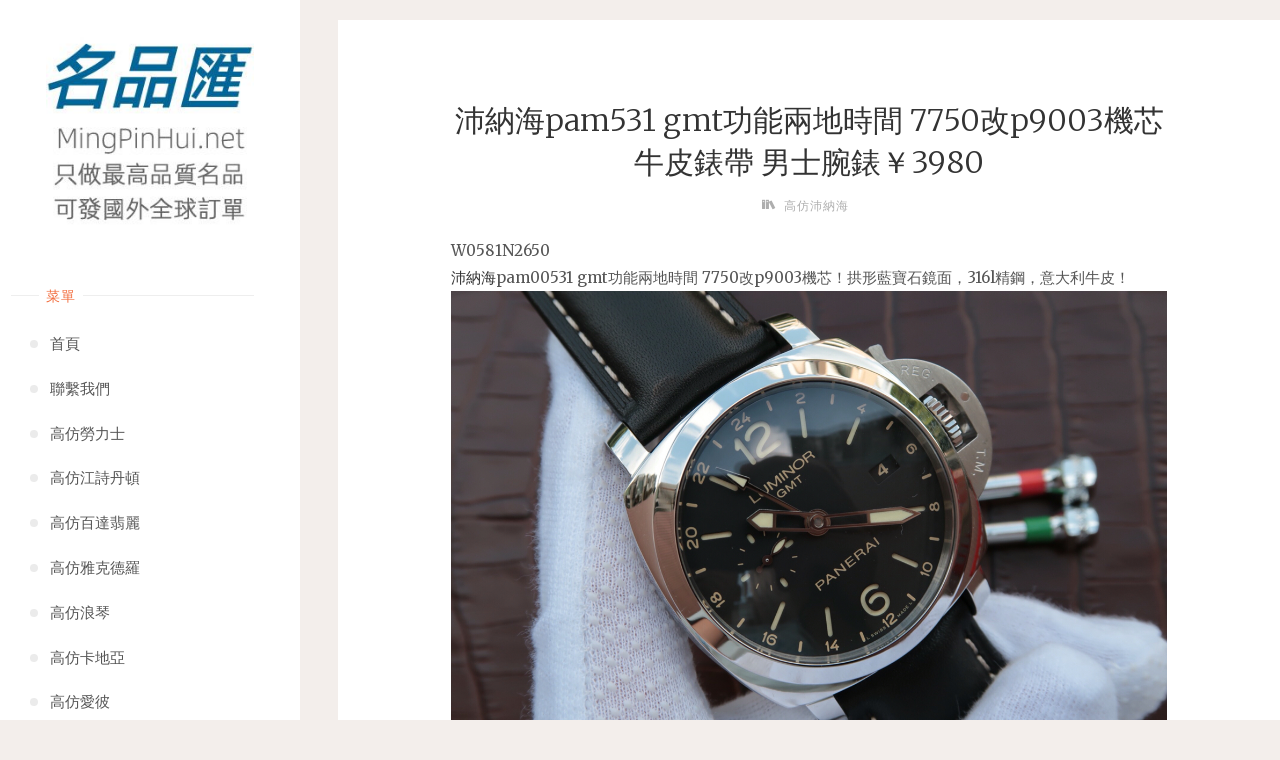

--- FILE ---
content_type: text/html; charset=UTF-8
request_url: https://www.mingpinhui.net/12891/
body_size: 9558
content:
<!DOCTYPE html>
<html lang="zh-TW">
<head>
<meta name="viewport" content="width=device-width, user-scalable=yes, initial-scale=1.0">
<meta http-equiv="X-UA-Compatible" content="IE=edge" /><meta charset="UTF-8">
<link rel="profile" href="https://gmpg.org/xfn/11">
<meta name='robots' content='max-image-preview:large, index, follow' />
<title>【全球可發貨】沛納海pam531 gmt功能兩地時間 7750改p9003機芯 牛皮錶帶 男士腕錶￥3980-高仿錶、複刻手錶、精仿錶、高仿手錶、複刻錶、精仿手錶</title>
<meta name="keywords" content="沛納海,沛納海pam531,沛納海男士腕錶,沛納海腕錶,沛納海錶" />
<meta name="description" content="【全球可發貨】沛納海pam531 gmt功能兩地時間 7750改p9003機芯 牛皮錶帶 男士腕錶￥3980【名品匯】（MingPinHui.net）頂級品質推薦，全球都可訂購，我們會發往全球。" />
<link rel='dns-prefetch' href='//fonts.googleapis.com' />
<link rel="alternate" type="application/rss+xml" title="訂閱《高仿錶》&raquo; 資訊提供" href="https://www.mingpinhui.net/feed/" />
<link rel="alternate" type="application/rss+xml" title="訂閱《高仿錶》&raquo; 留言的資訊提供" href="https://www.mingpinhui.net/comments/feed/" />
<!-- <link rel='stylesheet' id='wp-block-library-css' href='https://www.mingpinhui.net/wp-includes/css/dist/block-library/style.min.css?ver=6.2.2' media='all' /> -->
<!-- <link rel='stylesheet' id='classic-theme-styles-css' href='https://www.mingpinhui.net/wp-includes/css/classic-themes.min.css?ver=6.2.2' media='all' /> -->
<link rel="stylesheet" type="text/css" href="//www.mingpinhui.net/wp-content/cache/wpfc-minified/lcslxhuw/fgzc1.css" media="all"/>
<style id='global-styles-inline-css'>
body{--wp--preset--color--black: #000000;--wp--preset--color--cyan-bluish-gray: #abb8c3;--wp--preset--color--white: #ffffff;--wp--preset--color--pale-pink: #f78da7;--wp--preset--color--vivid-red: #cf2e2e;--wp--preset--color--luminous-vivid-orange: #ff6900;--wp--preset--color--luminous-vivid-amber: #fcb900;--wp--preset--color--light-green-cyan: #7bdcb5;--wp--preset--color--vivid-green-cyan: #00d084;--wp--preset--color--pale-cyan-blue: #8ed1fc;--wp--preset--color--vivid-cyan-blue: #0693e3;--wp--preset--color--vivid-purple: #9b51e0;--wp--preset--color--accent-1: #333;--wp--preset--color--accent-2: #F26E3F;--wp--preset--color--sitetext: #555;--wp--preset--color--sitebg: #fff;--wp--preset--gradient--vivid-cyan-blue-to-vivid-purple: linear-gradient(135deg,rgba(6,147,227,1) 0%,rgb(155,81,224) 100%);--wp--preset--gradient--light-green-cyan-to-vivid-green-cyan: linear-gradient(135deg,rgb(122,220,180) 0%,rgb(0,208,130) 100%);--wp--preset--gradient--luminous-vivid-amber-to-luminous-vivid-orange: linear-gradient(135deg,rgba(252,185,0,1) 0%,rgba(255,105,0,1) 100%);--wp--preset--gradient--luminous-vivid-orange-to-vivid-red: linear-gradient(135deg,rgba(255,105,0,1) 0%,rgb(207,46,46) 100%);--wp--preset--gradient--very-light-gray-to-cyan-bluish-gray: linear-gradient(135deg,rgb(238,238,238) 0%,rgb(169,184,195) 100%);--wp--preset--gradient--cool-to-warm-spectrum: linear-gradient(135deg,rgb(74,234,220) 0%,rgb(151,120,209) 20%,rgb(207,42,186) 40%,rgb(238,44,130) 60%,rgb(251,105,98) 80%,rgb(254,248,76) 100%);--wp--preset--gradient--blush-light-purple: linear-gradient(135deg,rgb(255,206,236) 0%,rgb(152,150,240) 100%);--wp--preset--gradient--blush-bordeaux: linear-gradient(135deg,rgb(254,205,165) 0%,rgb(254,45,45) 50%,rgb(107,0,62) 100%);--wp--preset--gradient--luminous-dusk: linear-gradient(135deg,rgb(255,203,112) 0%,rgb(199,81,192) 50%,rgb(65,88,208) 100%);--wp--preset--gradient--pale-ocean: linear-gradient(135deg,rgb(255,245,203) 0%,rgb(182,227,212) 50%,rgb(51,167,181) 100%);--wp--preset--gradient--electric-grass: linear-gradient(135deg,rgb(202,248,128) 0%,rgb(113,206,126) 100%);--wp--preset--gradient--midnight: linear-gradient(135deg,rgb(2,3,129) 0%,rgb(40,116,252) 100%);--wp--preset--duotone--dark-grayscale: url('#wp-duotone-dark-grayscale');--wp--preset--duotone--grayscale: url('#wp-duotone-grayscale');--wp--preset--duotone--purple-yellow: url('#wp-duotone-purple-yellow');--wp--preset--duotone--blue-red: url('#wp-duotone-blue-red');--wp--preset--duotone--midnight: url('#wp-duotone-midnight');--wp--preset--duotone--magenta-yellow: url('#wp-duotone-magenta-yellow');--wp--preset--duotone--purple-green: url('#wp-duotone-purple-green');--wp--preset--duotone--blue-orange: url('#wp-duotone-blue-orange');--wp--preset--font-size--small: 10px;--wp--preset--font-size--medium: 20px;--wp--preset--font-size--large: 25px;--wp--preset--font-size--x-large: 42px;--wp--preset--font-size--normal: 16px;--wp--preset--font-size--larger: 40px;--wp--preset--spacing--20: 0.44rem;--wp--preset--spacing--30: 0.67rem;--wp--preset--spacing--40: 1rem;--wp--preset--spacing--50: 1.5rem;--wp--preset--spacing--60: 2.25rem;--wp--preset--spacing--70: 3.38rem;--wp--preset--spacing--80: 5.06rem;--wp--preset--shadow--natural: 6px 6px 9px rgba(0, 0, 0, 0.2);--wp--preset--shadow--deep: 12px 12px 50px rgba(0, 0, 0, 0.4);--wp--preset--shadow--sharp: 6px 6px 0px rgba(0, 0, 0, 0.2);--wp--preset--shadow--outlined: 6px 6px 0px -3px rgba(255, 255, 255, 1), 6px 6px rgba(0, 0, 0, 1);--wp--preset--shadow--crisp: 6px 6px 0px rgba(0, 0, 0, 1);}:where(.is-layout-flex){gap: 0.5em;}body .is-layout-flow > .alignleft{float: left;margin-inline-start: 0;margin-inline-end: 2em;}body .is-layout-flow > .alignright{float: right;margin-inline-start: 2em;margin-inline-end: 0;}body .is-layout-flow > .aligncenter{margin-left: auto !important;margin-right: auto !important;}body .is-layout-constrained > .alignleft{float: left;margin-inline-start: 0;margin-inline-end: 2em;}body .is-layout-constrained > .alignright{float: right;margin-inline-start: 2em;margin-inline-end: 0;}body .is-layout-constrained > .aligncenter{margin-left: auto !important;margin-right: auto !important;}body .is-layout-constrained > :where(:not(.alignleft):not(.alignright):not(.alignfull)){max-width: var(--wp--style--global--content-size);margin-left: auto !important;margin-right: auto !important;}body .is-layout-constrained > .alignwide{max-width: var(--wp--style--global--wide-size);}body .is-layout-flex{display: flex;}body .is-layout-flex{flex-wrap: wrap;align-items: center;}body .is-layout-flex > *{margin: 0;}:where(.wp-block-columns.is-layout-flex){gap: 2em;}.has-black-color{color: var(--wp--preset--color--black) !important;}.has-cyan-bluish-gray-color{color: var(--wp--preset--color--cyan-bluish-gray) !important;}.has-white-color{color: var(--wp--preset--color--white) !important;}.has-pale-pink-color{color: var(--wp--preset--color--pale-pink) !important;}.has-vivid-red-color{color: var(--wp--preset--color--vivid-red) !important;}.has-luminous-vivid-orange-color{color: var(--wp--preset--color--luminous-vivid-orange) !important;}.has-luminous-vivid-amber-color{color: var(--wp--preset--color--luminous-vivid-amber) !important;}.has-light-green-cyan-color{color: var(--wp--preset--color--light-green-cyan) !important;}.has-vivid-green-cyan-color{color: var(--wp--preset--color--vivid-green-cyan) !important;}.has-pale-cyan-blue-color{color: var(--wp--preset--color--pale-cyan-blue) !important;}.has-vivid-cyan-blue-color{color: var(--wp--preset--color--vivid-cyan-blue) !important;}.has-vivid-purple-color{color: var(--wp--preset--color--vivid-purple) !important;}.has-black-background-color{background-color: var(--wp--preset--color--black) !important;}.has-cyan-bluish-gray-background-color{background-color: var(--wp--preset--color--cyan-bluish-gray) !important;}.has-white-background-color{background-color: var(--wp--preset--color--white) !important;}.has-pale-pink-background-color{background-color: var(--wp--preset--color--pale-pink) !important;}.has-vivid-red-background-color{background-color: var(--wp--preset--color--vivid-red) !important;}.has-luminous-vivid-orange-background-color{background-color: var(--wp--preset--color--luminous-vivid-orange) !important;}.has-luminous-vivid-amber-background-color{background-color: var(--wp--preset--color--luminous-vivid-amber) !important;}.has-light-green-cyan-background-color{background-color: var(--wp--preset--color--light-green-cyan) !important;}.has-vivid-green-cyan-background-color{background-color: var(--wp--preset--color--vivid-green-cyan) !important;}.has-pale-cyan-blue-background-color{background-color: var(--wp--preset--color--pale-cyan-blue) !important;}.has-vivid-cyan-blue-background-color{background-color: var(--wp--preset--color--vivid-cyan-blue) !important;}.has-vivid-purple-background-color{background-color: var(--wp--preset--color--vivid-purple) !important;}.has-black-border-color{border-color: var(--wp--preset--color--black) !important;}.has-cyan-bluish-gray-border-color{border-color: var(--wp--preset--color--cyan-bluish-gray) !important;}.has-white-border-color{border-color: var(--wp--preset--color--white) !important;}.has-pale-pink-border-color{border-color: var(--wp--preset--color--pale-pink) !important;}.has-vivid-red-border-color{border-color: var(--wp--preset--color--vivid-red) !important;}.has-luminous-vivid-orange-border-color{border-color: var(--wp--preset--color--luminous-vivid-orange) !important;}.has-luminous-vivid-amber-border-color{border-color: var(--wp--preset--color--luminous-vivid-amber) !important;}.has-light-green-cyan-border-color{border-color: var(--wp--preset--color--light-green-cyan) !important;}.has-vivid-green-cyan-border-color{border-color: var(--wp--preset--color--vivid-green-cyan) !important;}.has-pale-cyan-blue-border-color{border-color: var(--wp--preset--color--pale-cyan-blue) !important;}.has-vivid-cyan-blue-border-color{border-color: var(--wp--preset--color--vivid-cyan-blue) !important;}.has-vivid-purple-border-color{border-color: var(--wp--preset--color--vivid-purple) !important;}.has-vivid-cyan-blue-to-vivid-purple-gradient-background{background: var(--wp--preset--gradient--vivid-cyan-blue-to-vivid-purple) !important;}.has-light-green-cyan-to-vivid-green-cyan-gradient-background{background: var(--wp--preset--gradient--light-green-cyan-to-vivid-green-cyan) !important;}.has-luminous-vivid-amber-to-luminous-vivid-orange-gradient-background{background: var(--wp--preset--gradient--luminous-vivid-amber-to-luminous-vivid-orange) !important;}.has-luminous-vivid-orange-to-vivid-red-gradient-background{background: var(--wp--preset--gradient--luminous-vivid-orange-to-vivid-red) !important;}.has-very-light-gray-to-cyan-bluish-gray-gradient-background{background: var(--wp--preset--gradient--very-light-gray-to-cyan-bluish-gray) !important;}.has-cool-to-warm-spectrum-gradient-background{background: var(--wp--preset--gradient--cool-to-warm-spectrum) !important;}.has-blush-light-purple-gradient-background{background: var(--wp--preset--gradient--blush-light-purple) !important;}.has-blush-bordeaux-gradient-background{background: var(--wp--preset--gradient--blush-bordeaux) !important;}.has-luminous-dusk-gradient-background{background: var(--wp--preset--gradient--luminous-dusk) !important;}.has-pale-ocean-gradient-background{background: var(--wp--preset--gradient--pale-ocean) !important;}.has-electric-grass-gradient-background{background: var(--wp--preset--gradient--electric-grass) !important;}.has-midnight-gradient-background{background: var(--wp--preset--gradient--midnight) !important;}.has-small-font-size{font-size: var(--wp--preset--font-size--small) !important;}.has-medium-font-size{font-size: var(--wp--preset--font-size--medium) !important;}.has-large-font-size{font-size: var(--wp--preset--font-size--large) !important;}.has-x-large-font-size{font-size: var(--wp--preset--font-size--x-large) !important;}
.wp-block-navigation a:where(:not(.wp-element-button)){color: inherit;}
:where(.wp-block-columns.is-layout-flex){gap: 2em;}
.wp-block-pullquote{font-size: 1.5em;line-height: 1.6;}
</style>
<!-- <link rel='stylesheet' id='verbosa-themefonts-css' href='https://www.mingpinhui.net/wp-content/themes/verbosa/resources/fonts/fontfaces.css?ver=1.2.2' media='all' /> -->
<link rel="stylesheet" type="text/css" href="//www.mingpinhui.net/wp-content/cache/wpfc-minified/kz7jd8yr/fgzc1.css" media="all"/>
<link rel='stylesheet' id='verbosa-googlefonts-css' href='//fonts.googleapis.com/css?family=Merriweather%3A%7CJosefin+Sans%3A%7CLato%3A%7CMerriweather%3A100%2C200%2C300%2C400%2C500%2C600%2C700%2C800%2C900%7CJosefin+Sans%3A300%7CLato%3A300%7CMerriweather%3A400%7CLato%3A400%7CMerriweather%3A300&#038;ver=1.2.2' media='all' />
<!-- <link rel='stylesheet' id='verbosa-main-css' href='https://www.mingpinhui.net/wp-content/themes/verbosa/style.css?ver=1.2.2' media='all' /> -->
<link rel="stylesheet" type="text/css" href="//www.mingpinhui.net/wp-content/cache/wpfc-minified/97npznex/fgzc1.css" media="all"/>
<style id='verbosa-main-inline-css'>
#content, #colophon-inside { max-width: 1580px; } #sidebar { width: 300px; } #container.two-columns-left .main, #container.two-columns-right .main { width: calc(97% - 300px); } #container.two-columns-left #sidebar-back, #container.two-columns-right #sidebar-back { width: calc( 50% - 490px); min-width: 300px;} html { font-family: Merriweather; font-size: 16px; font-weight: 400; line-height: 1.8; } #site-title { font-family: Josefin Sans; font-size: 200%; font-weight: 300; } #site-description { font-family: Lato; font-size: 110%; font-weight: 300; } #access ul li a { font-family: Merriweather; font-size: 100%; font-weight: 400; } #mobile-menu ul li a { font-family: Merriweather; } .widget-title { font-family: Lato; font-size: 90%; font-weight: 400; } .widget-container { font-family: Merriweather; font-size: 100%; font-weight: 400; } .entry-title, #reply-title { font-family: Merriweather; color: #333; font-size: 200%; font-weight: 300;} h1 { font-size: 2.76em; } h2 { font-size: 2.4em; } h3 { font-size: 2.04em; } h4 { font-size: 1.68em; } h5 { font-size: 1.32em; } h6 { font-size: 0.96em; } h1, h2, h3, h4, h5, h6 { font-family: Merriweather; font-weight: 400; } body { color: #555; background-color: #F3EEEB; } #site-title a, #access li { color: #333; } #site-description { color: #AEAEAE; } #access a, #access .dropdown-toggle, #mobile-menu a, #mobile-menu .dropdown-toggle { color: #555; } #access a:hover, #mobile-menu a:hover { color: #F26E3F; } #access li a span:before { background-color: #cccccc; } #access li:hover > a:before { background-color: #F26E3F; } .dropdown-toggle:hover:after { border-color: #AEAEAE;} .searchform:before { background-color: #F26E3F; color: #fff;} #colophon .searchform:before { color: #fff; } article.hentry, .main > div:not(#content-masonry), .comment-header, .main > header, .main > nav#nav-below, .pagination span, .pagination a, #nav-old-below, .content-widget { background-color: #fff; } #sidebar-back, #sidebar, nav#mobile-menu { background-color: #fff; } .pagination a:hover, .pagination span:hover { border-color: #AEAEAE;} #breadcrumbs-container { background-color: #fff;} #colophon { background-color: #fff; } span.entry-format i { color: #AEAEAE; border-color: #AEAEAE;} span.entry-format i:hover { color: #F26E3F; } .entry-format > i:before { color: #AEAEAE;} .entry-content blockquote::before, .entry-content blockquote::after { color: rgba(85,85,85,0.1); } a { color: #333; } a:hover, .entry-meta span a:hover, .widget-title span, .comments-link a:hover { color: #F26E3F; } .entry-meta a { background-image: linear-gradient(to bottom, #F26E3F 0%, #F26E3F 100%);} .entry-title a { background-image: linear-gradient(to bottom, #333 0%, #333 100%);} .author-info .author-avatar img { border-color: #eeeeee; background-color: #fff ;} #footer a, .page-title strong { color: #333; } #footer a:hover { color: #F26E3F; } .socials a { border-color: #333;} .socials a:before { color: #333; } .socials a:after { background-color: #F26E3F; } #commentform { } #toTop .icon-back2top:before { color: #333; } #toTop:hover .icon-back2top:before { color: #F26E3F; } .page-link a:hover { background: #F26E3F; color: #F3EEEB; } .page-link > span > em { background-color: #eeeeee; } .verbosa-caption-one .main .wp-caption .wp-caption-text { border-color: #eeeeee; } .verbosa-caption-two .main .wp-caption .wp-caption-text { background-color: #f5f5f5; } .verbosa-image-one .entry-content img[class*="align"], .verbosa-image-one .entry-summary img[class*="align"], .verbosa-image-two .entry-content img[class*='align'], .verbosa-image-two .entry-summary img[class*='align'] { border-color: #eeeeee; } .verbosa-image-five .entry-content img[class*='align'], .verbosa-image-five .entry-summary img[class*='align'] { border-color: #F26E3F; } /* diffs */ #sidebar .searchform { border-color: #eeeeee; } #colophon .searchform { border-color: #eeeeee; } .main .searchform { border-color: #eeeeee; background-color: #fff;} .searchform .searchsubmit { color: #AEAEAE;} .socials a:after { color: #fff;} #breadcrumbs-nav .icon-angle-right::before, .entry-meta span, .entry-meta span a, .entry-utility span, .entry-meta time, .comment-meta a, .entry-meta .icon-metas:before, a.continue-reading-link { color: #AEAEAE; font-size: 90%; font-weight: 400; } .entry-meta span, .entry-meta span a, .entry-utility span, .entry-meta time, .comment-meta a, a.continue-reading-link { font-family: Lato; } a.continue-reading-link { background-color: #F26E3F; color: #fff; } a.continue-reading-link:hover { background-color: #333; } .comment-form > p:before { color: #AEAEAE; } .comment-form > p:hover:before { color: #F26E3F; } code, #nav-below .nav-previous a:before, #nav-below .nav-next a:before { background-color: #eeeeee; } #nav-below .nav-previous a:hover:before, #nav-below .nav-next a:hover:before { background-color: #dddddd; } #nav-below em { color: #AEAEAE;} #nav-below > div:before { border-color: #eeeeee; background-color: #fff;} #nav-below > div:hover:before { border-color: #dddddd; background-color: #dddddd;} pre, article .author-info, .comment-author, #nav-comments, .page-link, .commentlist .comment-body, .commentlist .pingback, .commentlist img.avatar { border-color: #eeeeee; } #sidebar .widget-title span { background-color: #fff; } #sidebar .widget-title:after { background-color: #eeeeee; } #site-copyright, #footer { border-color: #eeeeee; } #colophon .widget-title span { background-color: #fff; } #colophon .widget-title:after { background-color: #eeeeee; } select, input[type], textarea { color: #555; /*background-color: #f5f5f5;*/ } input[type="submit"], input[type="reset"] { background-color: #333; color: #fff; } input[type="submit"]:hover, input[type="reset"]:hover { background-color: #F26E3F; } select, input[type], textarea { border-color: #e9e9e9; } input[type]:hover, textarea:hover, input[type]:focus, textarea:focus { /*background-color: rgba(245,245,245,0.65);*/ border-color: #cdcdcd; } hr { background-color: #e9e9e9; } #toTop { background-color: rgba(250,250,250,0.8) } /* gutenberg */ .wp-block-image.alignwide, .wp-block-image.alignfull { margin-left: -11rem; margin-right: -11rem; } .wp-block-image.alignwide img, .wp-block-image.alignfull img { width: 100%; max-width: 100%; } .has-accent-1-color, .has-accent-1-color:hover { color: #333; } .has-accent-2-color, .has-accent-2-color:hover { color: #F26E3F; } .has-sitetext-color, .has-sitetext-color:hover { color: #555; } .has-sitebg-color, .has-sitebg-color:hover { color: #fff; } .has-accent-1-background-color { background-color: #333; } .has-accent-2-background-color { background-color: #F26E3F; } .has-sitetext-background-color { background-color: #555; } .has-sitebg-background-color { background-color: #fff; } .has-small-font-size { font-size: 10px; } .has-regular-font-size { font-size: 16px; } .has-large-font-size { font-size: 25px; } .has-larger-font-size { font-size: 40px; } .has-huge-font-size { font-size: 40px; } .main .entry-content, .main .entry-summary { text-align: inherit; } .main p, .main ul, .main ol, .main dd, .main pre, .main hr { margin-bottom: 1em; } .main p { text-indent: 0em; } .main a.post-featured-image { ; } .main .featured-bar { height: 5px; background-color: #F26E3F;} .main .featured-bar:before { background-color: #333;} .main { margin-top: 20px; } .verbosa-cropped-featured .main .post-thumbnail-container { height: 770px; } .verbosa-responsive-featured .main .post-thumbnail-container { max-height: 770px; height: auto; } article.hentry, #breadcrumbs-nav, .verbosa-magazine-one #content-masonry article.hentry, .verbosa-magazine-one .pad-container { padding-left: 12%; padding-right: 12%; } .verbosa-magazine-two #content-masonry article.hentry, .verbosa-magazine-two .pad-container, .with-masonry.verbosa-magazine-two #breadcrumbs-nav { padding-left: 5.71%; padding-right: 5.71%; } .verbosa-magazine-three #content-masonry article.hentry, .verbosa-magazine-three .pad-container, .with-masonry.verbosa-magazine-three #breadcrumbs-nav { padding-left: 3.87%; padding-right: 3.87%; } article.hentry .post-thumbnail-container { margin-left: -18%; margin-right: -18%; width: 136%; } #branding img.header-image { max-height: 250px; } #site-title, #site-description { display: none; } .lp-staticslider .staticslider-caption-title, .seriousslider.seriousslider-theme .seriousslider-caption-title { font-family: Josefin Sans; /* font-weight: 300; */ } .lp-staticslider .staticslider-caption-text, .seriousslider.seriousslider-theme .seriousslider-caption-text { font-family: Lato; font-weight: 300; } a[class^="staticslider-button"] { font-family: Lato; font-size: 90%; font-weight: 400; } .lp-text-overlay, .lp-text { background-color: #fff; } .lp-staticslider .staticslider-caption, .seriousslider.seriousslider-theme .seriousslider-caption, .verbosa-landing-page .lp-text-inside, .verbosa-landing-page .lp-posts-inside, .verbosa-landing-page .lp-page-inside, .verbosa-landing-page .content-widget { max-width: 1580px; } .verbosa-landing-page .content-widget { margin: 0 auto; } a.staticslider-button-1 { color: #fff; border-color: #F26E3F; background-color: #F26E3F; } a.staticslider-button-1:hover { color: #F26E3F; } a.staticslider-button-2 { border-color: #fff; background-color: #fff; color: #555; } .staticslider-button-2:hover { color: #fff; background-color: transparent; } 
</style>
<!--[if lt IE 9]>
<script src='https://www.mingpinhui.net/wp-content/themes/verbosa/resources/js/html5shiv.min.js?ver=1.2.2' id='verbosa-html5shiv-js'></script>
<![endif]-->
<link rel="https://api.w.org/" href="https://www.mingpinhui.net/wp-json/" /><link rel="alternate" type="application/json" href="https://www.mingpinhui.net/wp-json/wp/v2/posts/12891" /><link rel="EditURI" type="application/rsd+xml" title="RSD" href="https://www.mingpinhui.net/xmlrpc.php?rsd" />
<link rel="wlwmanifest" type="application/wlwmanifest+xml" href="https://www.mingpinhui.net/wp-includes/wlwmanifest.xml" />
<meta name="generator" content="WordPress 6.2.2" />
<link rel="canonical" href="https://www.mingpinhui.net/12891/" />
<link rel='shortlink' href='https://www.mingpinhui.net/?p=12891' />
<link rel="alternate" type="application/json+oembed" href="https://www.mingpinhui.net/wp-json/oembed/1.0/embed?url=http%3A%2F%2Fwww.mingpinhui.net%2F12891%2F" />
<link rel="alternate" type="text/xml+oembed" href="https://www.mingpinhui.net/wp-json/oembed/1.0/embed?url=http%3A%2F%2Fwww.mingpinhui.net%2F12891%2F&#038;format=xml" />
<link rel="author" href="https://www.mingpinhui.net"><link rel="icon" href="https://www.mingpinhui.net/wp-content/uploads/2023/03/cropped-2023032210000818-32x32.jpg" sizes="32x32" />
<link rel="icon" href="https://www.mingpinhui.net/wp-content/uploads/2023/03/cropped-2023032210000818-192x192.jpg" sizes="192x192" />
<link rel="apple-touch-icon" href="https://www.mingpinhui.net/wp-content/uploads/2023/03/cropped-2023032210000818-180x180.jpg" />
<meta name="msapplication-TileImage" content="https://www.mingpinhui.net/wp-content/uploads/2023/03/cropped-2023032210000818-270x270.jpg" />
</head>
<body class="post-template-default single single-post postid-12891 single-format-standard wp-custom-logo wp-embed-responsive verbosa-image-none verbosa-caption-two verbosa-responsive-featured verbosa-magazine-three verbosa-magazine-layout verbosa-comhide-in-posts verbosa-comhide-in-pages verbosa-comment-placeholder verbosa-elementshadow" itemscope itemtype="http://schema.org/WebPage">
<a class="skip-link screen-reader-text" href="#main" title="Skip to content"> Skip to content </a>
<svg xmlns="http://www.w3.org/2000/svg" viewBox="0 0 0 0" width="0" height="0" focusable="false" role="none" style="visibility: hidden; position: absolute; left: -9999px; overflow: hidden;" ><defs><filter id="wp-duotone-dark-grayscale"><feColorMatrix color-interpolation-filters="sRGB" type="matrix" values=" .299 .587 .114 0 0 .299 .587 .114 0 0 .299 .587 .114 0 0 .299 .587 .114 0 0 " /><feComponentTransfer color-interpolation-filters="sRGB" ><feFuncR type="table" tableValues="0 0.49803921568627" /><feFuncG type="table" tableValues="0 0.49803921568627" /><feFuncB type="table" tableValues="0 0.49803921568627" /><feFuncA type="table" tableValues="1 1" /></feComponentTransfer><feComposite in2="SourceGraphic" operator="in" /></filter></defs></svg><svg xmlns="http://www.w3.org/2000/svg" viewBox="0 0 0 0" width="0" height="0" focusable="false" role="none" style="visibility: hidden; position: absolute; left: -9999px; overflow: hidden;" ><defs><filter id="wp-duotone-grayscale"><feColorMatrix color-interpolation-filters="sRGB" type="matrix" values=" .299 .587 .114 0 0 .299 .587 .114 0 0 .299 .587 .114 0 0 .299 .587 .114 0 0 " /><feComponentTransfer color-interpolation-filters="sRGB" ><feFuncR type="table" tableValues="0 1" /><feFuncG type="table" tableValues="0 1" /><feFuncB type="table" tableValues="0 1" /><feFuncA type="table" tableValues="1 1" /></feComponentTransfer><feComposite in2="SourceGraphic" operator="in" /></filter></defs></svg><svg xmlns="http://www.w3.org/2000/svg" viewBox="0 0 0 0" width="0" height="0" focusable="false" role="none" style="visibility: hidden; position: absolute; left: -9999px; overflow: hidden;" ><defs><filter id="wp-duotone-purple-yellow"><feColorMatrix color-interpolation-filters="sRGB" type="matrix" values=" .299 .587 .114 0 0 .299 .587 .114 0 0 .299 .587 .114 0 0 .299 .587 .114 0 0 " /><feComponentTransfer color-interpolation-filters="sRGB" ><feFuncR type="table" tableValues="0.54901960784314 0.98823529411765" /><feFuncG type="table" tableValues="0 1" /><feFuncB type="table" tableValues="0.71764705882353 0.25490196078431" /><feFuncA type="table" tableValues="1 1" /></feComponentTransfer><feComposite in2="SourceGraphic" operator="in" /></filter></defs></svg><svg xmlns="http://www.w3.org/2000/svg" viewBox="0 0 0 0" width="0" height="0" focusable="false" role="none" style="visibility: hidden; position: absolute; left: -9999px; overflow: hidden;" ><defs><filter id="wp-duotone-blue-red"><feColorMatrix color-interpolation-filters="sRGB" type="matrix" values=" .299 .587 .114 0 0 .299 .587 .114 0 0 .299 .587 .114 0 0 .299 .587 .114 0 0 " /><feComponentTransfer color-interpolation-filters="sRGB" ><feFuncR type="table" tableValues="0 1" /><feFuncG type="table" tableValues="0 0.27843137254902" /><feFuncB type="table" tableValues="0.5921568627451 0.27843137254902" /><feFuncA type="table" tableValues="1 1" /></feComponentTransfer><feComposite in2="SourceGraphic" operator="in" /></filter></defs></svg><svg xmlns="http://www.w3.org/2000/svg" viewBox="0 0 0 0" width="0" height="0" focusable="false" role="none" style="visibility: hidden; position: absolute; left: -9999px; overflow: hidden;" ><defs><filter id="wp-duotone-midnight"><feColorMatrix color-interpolation-filters="sRGB" type="matrix" values=" .299 .587 .114 0 0 .299 .587 .114 0 0 .299 .587 .114 0 0 .299 .587 .114 0 0 " /><feComponentTransfer color-interpolation-filters="sRGB" ><feFuncR type="table" tableValues="0 0" /><feFuncG type="table" tableValues="0 0.64705882352941" /><feFuncB type="table" tableValues="0 1" /><feFuncA type="table" tableValues="1 1" /></feComponentTransfer><feComposite in2="SourceGraphic" operator="in" /></filter></defs></svg><svg xmlns="http://www.w3.org/2000/svg" viewBox="0 0 0 0" width="0" height="0" focusable="false" role="none" style="visibility: hidden; position: absolute; left: -9999px; overflow: hidden;" ><defs><filter id="wp-duotone-magenta-yellow"><feColorMatrix color-interpolation-filters="sRGB" type="matrix" values=" .299 .587 .114 0 0 .299 .587 .114 0 0 .299 .587 .114 0 0 .299 .587 .114 0 0 " /><feComponentTransfer color-interpolation-filters="sRGB" ><feFuncR type="table" tableValues="0.78039215686275 1" /><feFuncG type="table" tableValues="0 0.94901960784314" /><feFuncB type="table" tableValues="0.35294117647059 0.47058823529412" /><feFuncA type="table" tableValues="1 1" /></feComponentTransfer><feComposite in2="SourceGraphic" operator="in" /></filter></defs></svg><svg xmlns="http://www.w3.org/2000/svg" viewBox="0 0 0 0" width="0" height="0" focusable="false" role="none" style="visibility: hidden; position: absolute; left: -9999px; overflow: hidden;" ><defs><filter id="wp-duotone-purple-green"><feColorMatrix color-interpolation-filters="sRGB" type="matrix" values=" .299 .587 .114 0 0 .299 .587 .114 0 0 .299 .587 .114 0 0 .299 .587 .114 0 0 " /><feComponentTransfer color-interpolation-filters="sRGB" ><feFuncR type="table" tableValues="0.65098039215686 0.40392156862745" /><feFuncG type="table" tableValues="0 1" /><feFuncB type="table" tableValues="0.44705882352941 0.4" /><feFuncA type="table" tableValues="1 1" /></feComponentTransfer><feComposite in2="SourceGraphic" operator="in" /></filter></defs></svg><svg xmlns="http://www.w3.org/2000/svg" viewBox="0 0 0 0" width="0" height="0" focusable="false" role="none" style="visibility: hidden; position: absolute; left: -9999px; overflow: hidden;" ><defs><filter id="wp-duotone-blue-orange"><feColorMatrix color-interpolation-filters="sRGB" type="matrix" values=" .299 .587 .114 0 0 .299 .587 .114 0 0 .299 .587 .114 0 0 .299 .587 .114 0 0 " /><feComponentTransfer color-interpolation-filters="sRGB" ><feFuncR type="table" tableValues="0.098039215686275 1" /><feFuncG type="table" tableValues="0 0.66274509803922" /><feFuncB type="table" tableValues="0.84705882352941 0.41960784313725" /><feFuncA type="table" tableValues="1 1" /></feComponentTransfer><feComposite in2="SourceGraphic" operator="in" /></filter></defs></svg>		<div id="site-wrapper">
<div id="content" class="cryout">
<div id="container" class="two-columns-left">
<div id="sidebar">
<header id="header"  itemscope itemtype="http://schema.org/WPHeader">
<nav id="mobile-menu">
<div><ul id="mobile-nav" class=""><li id="menu-item-152" class="menu-item menu-item-type-custom menu-item-object-custom menu-item-home menu-item-152"><a href="https://www.mingpinhui.net/"><span>首頁</span></a></li>
<li id="menu-item-207" class="menu-item menu-item-type-post_type menu-item-object-page menu-item-207"><a href="https://www.mingpinhui.net/lianxiwomen/"><span>聯繫我們</span></a></li>
<li id="menu-item-176" class="menu-item menu-item-type-taxonomy menu-item-object-category menu-item-176"><a href="https://www.mingpinhui.net/gaofanglaolishi/"><span>高仿勞力士</span></a></li>
<li id="menu-item-1171" class="menu-item menu-item-type-taxonomy menu-item-object-category menu-item-1171"><a href="https://www.mingpinhui.net/gaofangjiangshidandun/"><span>高仿江詩丹頓</span></a></li>
<li id="menu-item-7647" class="menu-item menu-item-type-taxonomy menu-item-object-category menu-item-7647"><a href="https://www.mingpinhui.net/gaofangbaidafeili/"><span>高仿百達翡麗</span></a></li>
<li id="menu-item-1452" class="menu-item menu-item-type-taxonomy menu-item-object-category menu-item-1452"><a href="https://www.mingpinhui.net/gaofangyakedeluo/"><span>高仿雅克德羅</span></a></li>
<li id="menu-item-1754" class="menu-item menu-item-type-taxonomy menu-item-object-category menu-item-1754"><a href="https://www.mingpinhui.net/gaofanglangqin/"><span>高仿浪琴</span></a></li>
<li id="menu-item-4682" class="menu-item menu-item-type-taxonomy menu-item-object-category menu-item-4682"><a href="https://www.mingpinhui.net/gaofangkadiya/"><span>高仿卡地亞</span></a></li>
<li id="menu-item-8986" class="menu-item menu-item-type-taxonomy menu-item-object-category menu-item-8986"><a href="https://www.mingpinhui.net/gaofangaibi/"><span>高仿愛彼</span></a></li>
<li id="menu-item-10655" class="menu-item menu-item-type-taxonomy menu-item-object-category current-post-ancestor current-menu-parent current-post-parent menu-item-10655"><a href="https://www.mingpinhui.net/gaofangpeinahai/"><span>高仿沛納海</span></a></li>
<li id="menu-item-13732" class="menu-item menu-item-type-taxonomy menu-item-object-category menu-item-13732"><a href="https://www.mingpinhui.net/gaofangoumijia/"><span>高仿歐米茄</span></a></li>
<li id="menu-item-17418" class="menu-item menu-item-type-taxonomy menu-item-object-category menu-item-17418"><a href="https://www.mingpinhui.net/gaofangkunlun/"><span>高仿昆侖</span></a></li>
<li id="menu-item-17419" class="menu-item menu-item-type-taxonomy menu-item-object-category menu-item-17419"><a href="https://www.mingpinhui.net/gaofanggelasudi/"><span>高仿格拉蘇蒂</span></a></li>
<li id="menu-item-17420" class="menu-item menu-item-type-taxonomy menu-item-object-category menu-item-17420"><a href="https://www.mingpinhui.net/gaofangfamulan/"><span>高仿法穆蘭</span></a></li>
<li id="menu-item-17421" class="menu-item menu-item-type-taxonomy menu-item-object-category menu-item-17421"><a href="https://www.mingpinhui.net/gaofanghanmierdun/"><span>高仿漢密爾頓</span></a></li>
<li id="menu-item-17422" class="menu-item menu-item-type-taxonomy menu-item-object-category menu-item-17422"><a href="https://www.mingpinhui.net/gaofanglichademilei/"><span>高仿理查德米勒</span></a></li>
<li id="menu-item-17423" class="menu-item menu-item-type-taxonomy menu-item-object-category menu-item-17423"><a href="https://www.mingpinhui.net/gaofangluojiedubi/"><span>高仿羅傑杜彼</span></a></li>
<li id="menu-item-17424" class="menu-item menu-item-type-taxonomy menu-item-object-category menu-item-17424"><a href="https://www.mingpinhui.net/gaofangzhibai/"><span>高仿芝柏</span></a></li>
<li id="menu-item-17425" class="menu-item menu-item-type-taxonomy menu-item-object-category menu-item-17425"><a href="https://www.mingpinhui.net/gaofangyadian/"><span>高仿雅典</span></a></li>
<li id="menu-item-153" class="menu-item menu-item-type-taxonomy menu-item-object-category menu-item-153"><a href="https://www.mingpinhui.net/news/"><span>名錶資訊</span></a></li>
</ul></div>				<button type="button" id="nav-cancel"><i class="icon-cross"></i></button>
</nav>
<div id="branding" role="banner">
<button type="button" id="nav-toggle"><span>&nbsp;</span></button>
<div class="identity"><a href="https://www.mingpinhui.net/" id="logo" class="custom-logo-link" title="高仿錶" rel="home"><img   src="https://www.mingpinhui.net/wp-content/uploads/2023/03/cropped-2023032210001031.jpg" class="custom-logo" alt="高仿錶" decoding="async" srcset="https://www.mingpinhui.net/wp-content/uploads/2023/03/cropped-2023032210001031.jpg 240w, https://www.mingpinhui.net/wp-content/uploads/2023/03/cropped-2023032210001031-150x150.jpg 150w" sizes="(max-width: 240px) 100vw, 240px" /></a></div><div itemprop="headline" id="site-title"><span> <a href="https://www.mingpinhui.net/" title="香港台灣頂級複刻手錶,精仿錶,高仿手錶,複刻錶,精仿手錶" rel="home">高仿錶</a> </span></div><span id="site-description"  itemprop="description" >香港台灣頂級複刻手錶,精仿錶,高仿手錶,複刻錶,精仿手錶</span>								
<aside id="primary" class="widget-area sidey"  itemscope itemtype="http://schema.org/WPSideBar">
<section id="block-5" class="widget-container widget_block">
<div class="wp-block-group is-layout-flow"><div class="wp-block-group__inner-container"></div></div>
</section><section id="block-6" class="widget-container widget_block">
<div class="wp-block-group is-layout-flow"><div class="wp-block-group__inner-container"></div></div>
</section>
</aside>
<nav id="access" role="navigation"  aria-label="Primary Menu"  itemscope itemtype="http://schema.org/SiteNavigationElement">
<h3 class="widget-title menu-title"><span>菜單</span></h3>
<div><ul id="prime_nav" class=""><li class="menu-item menu-item-type-custom menu-item-object-custom menu-item-home menu-item-152"><a href="https://www.mingpinhui.net/"><span>首頁</span></a></li>
<li class="menu-item menu-item-type-post_type menu-item-object-page menu-item-207"><a href="https://www.mingpinhui.net/lianxiwomen/"><span>聯繫我們</span></a></li>
<li class="menu-item menu-item-type-taxonomy menu-item-object-category menu-item-176"><a href="https://www.mingpinhui.net/gaofanglaolishi/"><span>高仿勞力士</span></a></li>
<li class="menu-item menu-item-type-taxonomy menu-item-object-category menu-item-1171"><a href="https://www.mingpinhui.net/gaofangjiangshidandun/"><span>高仿江詩丹頓</span></a></li>
<li class="menu-item menu-item-type-taxonomy menu-item-object-category menu-item-7647"><a href="https://www.mingpinhui.net/gaofangbaidafeili/"><span>高仿百達翡麗</span></a></li>
<li class="menu-item menu-item-type-taxonomy menu-item-object-category menu-item-1452"><a href="https://www.mingpinhui.net/gaofangyakedeluo/"><span>高仿雅克德羅</span></a></li>
<li class="menu-item menu-item-type-taxonomy menu-item-object-category menu-item-1754"><a href="https://www.mingpinhui.net/gaofanglangqin/"><span>高仿浪琴</span></a></li>
<li class="menu-item menu-item-type-taxonomy menu-item-object-category menu-item-4682"><a href="https://www.mingpinhui.net/gaofangkadiya/"><span>高仿卡地亞</span></a></li>
<li class="menu-item menu-item-type-taxonomy menu-item-object-category menu-item-8986"><a href="https://www.mingpinhui.net/gaofangaibi/"><span>高仿愛彼</span></a></li>
<li class="menu-item menu-item-type-taxonomy menu-item-object-category current-post-ancestor current-menu-parent current-post-parent menu-item-10655"><a href="https://www.mingpinhui.net/gaofangpeinahai/"><span>高仿沛納海</span></a></li>
<li class="menu-item menu-item-type-taxonomy menu-item-object-category menu-item-13732"><a href="https://www.mingpinhui.net/gaofangoumijia/"><span>高仿歐米茄</span></a></li>
<li class="menu-item menu-item-type-taxonomy menu-item-object-category menu-item-17418"><a href="https://www.mingpinhui.net/gaofangkunlun/"><span>高仿昆侖</span></a></li>
<li class="menu-item menu-item-type-taxonomy menu-item-object-category menu-item-17419"><a href="https://www.mingpinhui.net/gaofanggelasudi/"><span>高仿格拉蘇蒂</span></a></li>
<li class="menu-item menu-item-type-taxonomy menu-item-object-category menu-item-17420"><a href="https://www.mingpinhui.net/gaofangfamulan/"><span>高仿法穆蘭</span></a></li>
<li class="menu-item menu-item-type-taxonomy menu-item-object-category menu-item-17421"><a href="https://www.mingpinhui.net/gaofanghanmierdun/"><span>高仿漢密爾頓</span></a></li>
<li class="menu-item menu-item-type-taxonomy menu-item-object-category menu-item-17422"><a href="https://www.mingpinhui.net/gaofanglichademilei/"><span>高仿理查德米勒</span></a></li>
<li class="menu-item menu-item-type-taxonomy menu-item-object-category menu-item-17423"><a href="https://www.mingpinhui.net/gaofangluojiedubi/"><span>高仿羅傑杜彼</span></a></li>
<li class="menu-item menu-item-type-taxonomy menu-item-object-category menu-item-17424"><a href="https://www.mingpinhui.net/gaofangzhibai/"><span>高仿芝柏</span></a></li>
<li class="menu-item menu-item-type-taxonomy menu-item-object-category menu-item-17425"><a href="https://www.mingpinhui.net/gaofangyadian/"><span>高仿雅典</span></a></li>
<li class="menu-item menu-item-type-taxonomy menu-item-object-category menu-item-153"><a href="https://www.mingpinhui.net/news/"><span>名錶資訊</span></a></li>
</ul></div>					</nav><!-- #access -->
</div><!-- #branding -->
</header><!-- #header -->
<aside id="secondary" class="widget-area sidey"  itemscope itemtype="http://schema.org/WPSideBar">
<section id="block-2" class="widget-container widget_block widget_search"><form role="search" method="get" action="https://www.mingpinhui.net/" class="wp-block-search__button-outside wp-block-search__text-button wp-block-search"><label for="wp-block-search__input-3" class="wp-block-search__label" >搜尋</label><div class="wp-block-search__inside-wrapper " ><input type="search" id="wp-block-search__input-3" class="wp-block-search__input" name="s" value="" placeholder=""  required /><button type="submit" class="wp-block-search__button wp-element-button"  >搜尋</button></div></form></section>
</aside>
<aside id="tertiary" class="widget-area sidey"  itemscope itemtype="http://schema.org/WPSideBar">
</aside>
<footer id="footer" role="contentinfo"  itemscope itemtype="http://schema.org/WPFooter">
<div id="footer-inside">
<div id="site-copyright"></div><div style="display:block;float:none;clear:both;font-size: .9em;">Powered by<a target="_blank" href="/" title="" title="Semantic Personal Publishing Platform">  MingPinHui.net</a>.</div>		</div> <!-- #footer-inside -->
</footer><!-- #footer -->
</div><!--sidebar-->
<div id="sidebar-back"></div>
<main id="main" class="main">
<article id="post-12891" class="post-12891 post type-post status-publish format-standard has-post-thumbnail hentry category-gaofangpeinahai tag-peinahai tag-peinahaipam531 tag-peinahainanshiwanbiao tag-peinahaiwanbiao tag-peinahaibiao" itemscope itemtype="http://schema.org/Article" itemprop="mainEntity">
<header class="entry-header">
<h1 class="entry-title"  itemprop="headline">沛納海pam531 gmt功能兩地時間 7750改p9003機芯 牛皮錶帶 男士腕錶￥3980</h1>
<div class="entry-meta">
<span class="bl_categ" >
<i class="icon-books icon-metas" title="Categories"></i><a href="https://www.mingpinhui.net/gaofangpeinahai/" rel="category tag">高仿沛納海</a></span>				</div><!-- .entry-meta -->
</header>
<div class="entry-content"  itemprop="articleBody">
<p>W0581N2650<br />
<a href="https://www.mingpinhui.net/peinahai/" title="更多沛納海相关文章" target="_blank">沛納海</a>pam00531 gmt功能兩地時間  7750改p9003機芯！拱形藍寶石鏡面，316l精鋼，意大利牛皮！<br />
<img decoding="async" src="https://www.mingpinhui.net/wp-content/uploads/2023/06/2023060201424172.jpg"  width="1334" height="888" class="alignnone size-full wp-image-12902" srcset="https://www.mingpinhui.net/wp-content/uploads/2023/06/2023060201424172.jpg 1334w, https://www.mingpinhui.net/wp-content/uploads/2023/06/2023060201424172-300x200.jpg 300w, https://www.mingpinhui.net/wp-content/uploads/2023/06/2023060201424172-1024x682.jpg 1024w, https://www.mingpinhui.net/wp-content/uploads/2023/06/2023060201424172-768x511.jpg 768w" sizes="(max-width: 1334px) 100vw, 1334px" title="沛納海pam531 gmt功能兩地時間 7750改p9003機芯 牛皮錶帶 男士腕錶￥3980-高仿沛納海" alt="沛納海pam531 gmt功能兩地時間 7750改p9003機芯 牛皮錶帶 男士腕錶￥3980-高仿沛納海" /><br />
<img decoding="async" loading="lazy" src="https://www.mingpinhui.net/wp-content/uploads/2023/06/2023060201431125.jpg"  width="1334" height="888" class="alignnone size-full wp-image-12904" srcset="https://www.mingpinhui.net/wp-content/uploads/2023/06/2023060201431125.jpg 1334w, https://www.mingpinhui.net/wp-content/uploads/2023/06/2023060201431125-300x200.jpg 300w, https://www.mingpinhui.net/wp-content/uploads/2023/06/2023060201431125-1024x682.jpg 1024w, https://www.mingpinhui.net/wp-content/uploads/2023/06/2023060201431125-768x511.jpg 768w" sizes="(max-width: 1334px) 100vw, 1334px" title="沛納海pam531 gmt功能兩地時間 7750改p9003機芯 牛皮錶帶 男士腕錶￥3980-高仿沛納海" alt="沛納海pam531 gmt功能兩地時間 7750改p9003機芯 牛皮錶帶 男士腕錶￥3980-高仿沛納海" /><br />
<img decoding="async" loading="lazy" src="https://www.mingpinhui.net/wp-content/uploads/2023/06/2023060201431729.jpg"  width="1334" height="888" class="alignnone size-full wp-image-12906" srcset="https://www.mingpinhui.net/wp-content/uploads/2023/06/2023060201431729.jpg 1334w, https://www.mingpinhui.net/wp-content/uploads/2023/06/2023060201431729-300x200.jpg 300w, https://www.mingpinhui.net/wp-content/uploads/2023/06/2023060201431729-1024x682.jpg 1024w, https://www.mingpinhui.net/wp-content/uploads/2023/06/2023060201431729-768x511.jpg 768w" sizes="(max-width: 1334px) 100vw, 1334px" title="沛納海pam531 gmt功能兩地時間 7750改p9003機芯 牛皮錶帶 男士腕錶￥3980-高仿沛納海" alt="沛納海pam531 gmt功能兩地時間 7750改p9003機芯 牛皮錶帶 男士腕錶￥3980-高仿沛納海" /><br />
<img decoding="async" loading="lazy" src="https://www.mingpinhui.net/wp-content/uploads/2023/06/2023060201432399.jpg"  width="1334" height="888" class="alignnone size-full wp-image-12907" srcset="https://www.mingpinhui.net/wp-content/uploads/2023/06/2023060201432399.jpg 1334w, https://www.mingpinhui.net/wp-content/uploads/2023/06/2023060201432399-300x200.jpg 300w, https://www.mingpinhui.net/wp-content/uploads/2023/06/2023060201432399-1024x682.jpg 1024w, https://www.mingpinhui.net/wp-content/uploads/2023/06/2023060201432399-768x511.jpg 768w" sizes="(max-width: 1334px) 100vw, 1334px" title="沛納海pam531 gmt功能兩地時間 7750改p9003機芯 牛皮錶帶 男士腕錶￥3980-高仿沛納海" alt="沛納海pam531 gmt功能兩地時間 7750改p9003機芯 牛皮錶帶 男士腕錶￥3980-高仿沛納海" /><br />
<img decoding="async" loading="lazy" src="https://www.mingpinhui.net/wp-content/uploads/2023/06/2023060201432968.jpg"  width="1334" height="888" class="alignnone size-full wp-image-12908" srcset="https://www.mingpinhui.net/wp-content/uploads/2023/06/2023060201432968.jpg 1334w, https://www.mingpinhui.net/wp-content/uploads/2023/06/2023060201432968-300x200.jpg 300w, https://www.mingpinhui.net/wp-content/uploads/2023/06/2023060201432968-1024x682.jpg 1024w, https://www.mingpinhui.net/wp-content/uploads/2023/06/2023060201432968-768x511.jpg 768w" sizes="(max-width: 1334px) 100vw, 1334px" title="沛納海pam531 gmt功能兩地時間 7750改p9003機芯 牛皮錶帶 男士腕錶￥3980-高仿沛納海" alt="沛納海pam531 gmt功能兩地時間 7750改p9003機芯 牛皮錶帶 男士腕錶￥3980-高仿沛納海" /><br />
<img decoding="async" loading="lazy" src="https://www.mingpinhui.net/wp-content/uploads/2023/06/2023060201434031.jpg"  width="1334" height="888" class="alignnone size-full wp-image-12909" srcset="https://www.mingpinhui.net/wp-content/uploads/2023/06/2023060201434031.jpg 1334w, https://www.mingpinhui.net/wp-content/uploads/2023/06/2023060201434031-300x200.jpg 300w, https://www.mingpinhui.net/wp-content/uploads/2023/06/2023060201434031-1024x682.jpg 1024w, https://www.mingpinhui.net/wp-content/uploads/2023/06/2023060201434031-768x511.jpg 768w" sizes="(max-width: 1334px) 100vw, 1334px" title="沛納海pam531 gmt功能兩地時間 7750改p9003機芯 牛皮錶帶 男士腕錶￥3980-高仿沛納海" alt="沛納海pam531 gmt功能兩地時間 7750改p9003機芯 牛皮錶帶 男士腕錶￥3980-高仿沛納海" /><br />
<img decoding="async" loading="lazy" src="https://www.mingpinhui.net/wp-content/uploads/2023/06/2023060201434616.jpg"  width="1334" height="890" class="alignnone size-full wp-image-12910" srcset="https://www.mingpinhui.net/wp-content/uploads/2023/06/2023060201434616.jpg 1334w, https://www.mingpinhui.net/wp-content/uploads/2023/06/2023060201434616-300x200.jpg 300w, https://www.mingpinhui.net/wp-content/uploads/2023/06/2023060201434616-1024x683.jpg 1024w, https://www.mingpinhui.net/wp-content/uploads/2023/06/2023060201434616-768x512.jpg 768w" sizes="(max-width: 1334px) 100vw, 1334px" title="沛納海pam531 gmt功能兩地時間 7750改p9003機芯 牛皮錶帶 男士腕錶￥3980-高仿沛納海" alt="沛納海pam531 gmt功能兩地時間 7750改p9003機芯 牛皮錶帶 男士腕錶￥3980-高仿沛納海" /><br />
<img decoding="async" loading="lazy" src="https://www.mingpinhui.net/wp-content/uploads/2023/06/2023060201435243.jpg"  width="1334" height="888" class="alignnone size-full wp-image-12911" srcset="https://www.mingpinhui.net/wp-content/uploads/2023/06/2023060201435243.jpg 1334w, https://www.mingpinhui.net/wp-content/uploads/2023/06/2023060201435243-300x200.jpg 300w, https://www.mingpinhui.net/wp-content/uploads/2023/06/2023060201435243-1024x682.jpg 1024w, https://www.mingpinhui.net/wp-content/uploads/2023/06/2023060201435243-768x511.jpg 768w" sizes="(max-width: 1334px) 100vw, 1334px" title="沛納海pam531 gmt功能兩地時間 7750改p9003機芯 牛皮錶帶 男士腕錶￥3980-高仿沛納海" alt="沛納海pam531 gmt功能兩地時間 7750改p9003機芯 牛皮錶帶 男士腕錶￥3980-高仿沛納海" /></p>
</div><!-- .entry-content -->
<footer class="entry-meta">
<div class="entry-meta">
<span class="footer-tags"  itemprop="keywords">
<i class="icon-bookmark icon-metas" title="Tagged"></i>&nbsp;<a href="https://www.mingpinhui.net/peinahai/" rel="tag">沛納海</a> / <a href="https://www.mingpinhui.net/peinahaipam531/" rel="tag">沛納海pam531</a> / <a href="https://www.mingpinhui.net/peinahainanshiwanbiao/" rel="tag">沛納海男士腕錶</a> / <a href="https://www.mingpinhui.net/peinahaiwanbiao/" rel="tag">沛納海腕錶</a> / <a href="https://www.mingpinhui.net/peinahaibiao/" rel="tag">沛納海錶</a>			</span>
</div>
</footer><!-- .entry-meta -->
<nav id="nav-below" class="navigation" role="navigation">
<div class="nav-previous"><em>Previous Post</em><a href="https://www.mingpinhui.net/12885/" rel="prev"><span>沛納海PAM214 牛皮帶錶 ASIA7750自動機械 男士腕錶￥3980</span></a></div>
<div class="nav-next"><em>Next Post</em><a href="https://www.mingpinhui.net/12905/" rel="next"><span>沛納海pam557 左撇子專屬 男士機械皮帶手錶一比一精仿￥3480</span></a></div>
</nav><!-- #nav-below -->
<section id="comments">
</section><!-- #comments -->
<span class="schema-publisher" itemprop="publisher" itemscope itemtype="https://schema.org/Organization">
<span itemprop="logo" itemscope itemtype="https://schema.org/ImageObject">
<meta itemprop="url" content="https://www.mingpinhui.net/wp-content/uploads/2023/03/cropped-2023032210001031.jpg">
</span>
<meta itemprop="name" content="高仿錶">
</span>
<link itemprop="mainEntityOfPage" href="https://www.mingpinhui.net/peinahaipam531gmtgongnengliangdishijian7750gaip9003jixinniup/" />		</article><!-- #post-## -->
</main><!-- #main -->
</div><!-- #container -->
			<div style="clear:both;"></div>
</div><!-- #content -->
<aside id="colophon" class="footer-three  cryout" itemscope itemtype="http://schema.org/WPSideBar">
<div id="colophon-inside">
</div>
</aside><!-- #colophon -->
<a id="toTop"><span class="screen-reader-text">Back to Top</span><i class="icon-back2top"></i> </a>
</div><!-- site-wrapper -->
<script src='https://www.mingpinhui.net/wp-includes/js/jquery/jquery.min.js?ver=3.6.4' id='jquery-core-js'></script>
<script src='https://www.mingpinhui.net/wp-includes/js/jquery/jquery-migrate.min.js?ver=3.4.0' id='jquery-migrate-js'></script>
<script id='verbosa-frontend-js-extra'>
var cryout_theme_settings = {"masonry":"1","rtl":"","magazine":"3","fitvids":"1","is_mobile":""};
</script>
<script src='https://www.mingpinhui.net/wp-content/themes/verbosa/resources/js/frontend.js?ver=1.2.2' id='verbosa-frontend-js'></script>
<script src='https://www.mingpinhui.net/wp-includes/js/imagesloaded.min.js?ver=4.1.4' id='imagesloaded-js'></script>
<script src='https://www.mingpinhui.net/wp-includes/js/masonry.min.js?ver=4.2.2' id='masonry-js'></script>
<script src='https://www.mingpinhui.net/wp-includes/js/jquery/jquery.masonry.min.js?ver=3.1.2b' id='jquery-masonry-js'></script>
<script src='https://www.mingpinhui.net/wp-includes/js/comment-reply.min.js?ver=6.2.2' id='comment-reply-js'></script>
<script defer src="https://static.cloudflareinsights.com/beacon.min.js/vcd15cbe7772f49c399c6a5babf22c1241717689176015" integrity="sha512-ZpsOmlRQV6y907TI0dKBHq9Md29nnaEIPlkf84rnaERnq6zvWvPUqr2ft8M1aS28oN72PdrCzSjY4U6VaAw1EQ==" data-cf-beacon='{"version":"2024.11.0","token":"f6b4103c73b1447a8a0d5419ddc903ea","r":1,"server_timing":{"name":{"cfCacheStatus":true,"cfEdge":true,"cfExtPri":true,"cfL4":true,"cfOrigin":true,"cfSpeedBrain":true},"location_startswith":null}}' crossorigin="anonymous"></script>
</body>
</html><!-- WP Fastest Cache file was created in 0.34925818443298 seconds, on 01-11-23 19:58:12 --><!-- via php -->

--- FILE ---
content_type: text/css
request_url: https://www.mingpinhui.net/wp-content/cache/wpfc-minified/97npznex/fgzc1.css
body_size: 10206
content:
html, body, div, span, object, iframe,
h1, h2, h3, h4, h5, h6, p, blockquote, pre,
a, abbr, acronym, address, big, cite, code,
del, dfn, em, img, ins, kbd, q, s, samp,
small, strike, strong, sub, sup, tt, var,
b, u, i, dl, dt, dd, ol, ul, li,
fieldset, form, label, legend,
table, caption, tbody, tfoot, thead, tr, th, td,
article, aside, canvas, details, embed,
figure, figcaption, footer, header,
menu, nav, output, ruby, section, summary,
time, mark, audio, video {
margin: 0;
padding: 0;
border: 0;
font: inherit; }
html {
box-sizing: border-box;
}
*,
*::before,
*::after {
-webkit-box-sizing: inherit;
box-sizing: inherit;
}
audio,
canvas,
progress,
video {
display: inline-block;
vertical-align: baseline;
}
audio:not([controls]) {
display: none;
height: 0;
}
[hidden],
template {
display: none;
}
article,
aside,
details,
figcaption,
figure,
footer,
header,
main,
menu,
nav,
section,
summary {
display: block;
}
body {
-webkit-font-smoothing: antialiased;
-moz-font-smoothing: grayscale;
-moz-osx-font-smoothing: grayscale;
text-rendering: optimizeLegibility;
}
blockquote {
quotes: none;
}
blockquote::before,
blockquote::after {
content: '';
content: none;
}
table {
max-width: 100%;
border-collapse: collapse;
border-spacing: 0;
} html {
line-height: 1.8;
}
body {
font-size: 1em;
}
h1,
h2,
h3,
h4,
h5,
h6 {
clear: both;
font-weight: normal;
}
kbd,
tt,
var,
pre {
font-family: "Courier 10 Pitch", Courier, monospace;
overflow: auto;
}
pre {
border: 1px solid transparent;
}
code {
overflow: auto;
text-indent: 0;
vertical-align: middle;
font-family: Monaco, Consolas, "Andale Mono", "DejaVu Sans Mono", monospace;
padding: 0 5px;
}
q, blockquote {
font-family: Georgia, "Bitstream Charter", serif;
font-size: 1.1em;
}
address {
padding-left: 1em;
}
del {
text-decoration: line-through;
}
img {
height: auto; max-width: 100%; border: 0;
}
a img {
border: none;
vertical-align: middle;
}
hr {
height: 1px;
border: 0;
clear: both;
} .main li > ul,
.main li > ol {
margin-bottom: 0;
margin-left: 2em;
}
ul {
list-style-type: disc;
}
ul ul {
list-style-type: square;
}
ul ul ul {
list-style-type: circle;
}
ol {
list-style-type: decimal;
}
ol ol {
list-style-type: upper-alpha;
}
ol ol ol {
list-style-type: lower-roman;
}
ol ol ol ol {
list-style-type: lower-alpha;
}
dl {
margin: 0 0 2em 0;
}
dt {
font-weight: bold;
}
strong {
font-weight: bold;
}
dfn,
cite,
em,
i {
font-style: italic;
}
big {
font-size: 131.25%;
}
mark,
ins {
text-decoration: none;
}
pre {
padding: 1em;
}
abbr,
acronym {
border-bottom: 1px dotted;
cursor: help;
}
sup,
sub {
height: 0;
line-height: 1;
position: relative;
vertical-align: baseline;
font-size: .8em;
}
sup {
bottom: 1ex;
}
sub {
top: .5ex;
}
textarea,
select,
input[type="text"],
input[type="password"],
input[type="email"],
input[type="color"],
input[type="date"],
input[type="datetime"],
input[type="datetime-local"],
input[type="month"],
input[type="number"],
input[type="range"],
input[type="search"],
input[type="tel"],
input[type="time"],
input[type="url"],
input[type="week"] {
max-width: 100%;
padding: .7em 1em;
border: 1px solid transparent;
border-radius: 100px;
font-family: inherit;
font-size: inherit;
background: transparent;
-webkit-transition: border-top-color .3s .1s, border-bottom-color .3s .3s, border-left-color .3s 0s, border-right-color .3s .2s;
transition: border-top-color .3s .1s, border-bottom-color .3s .3s, border-left-color .3s 0s, border-right-color .3s .2s;
}
textarea {
border-radius: 20px;
line-height: 1.7;
}
select {
border-radius: 100px 0 0 100px;
}
input[type="file"] {
font-size: initial;
}
button,
input[type="button"],
input[type="submit"],
input[type="reset"] {
padding: .7em 1.5em;
border: 0;
font-family: inherit;
font-size: .9em;
border-radius: 100px;
-webkit-transition: background-color .3s ease-in-out;
-moz-transition: background-color .3s ease-in-out;
-o-transition: background-color .3s ease-in-out;
transition: background-color .3s ease-in-out;
}
button[disabled],
html input[disabled] {
cursor: default;
}
select > option {
padding: .2em 1em;
}
input::-moz-focus-inner{ border: 0;
padding: 0;
}
input:focus,
textarea:focus {
outline: none;
}
select optgroup,
select option {
color: initial;
}
embed,
iframe,
object {
max-width: 100%;
}
.fluid-width-video-wrapper {
max-height: 100vh;
}
a:link,
a:visited {
text-decoration: none;
} #access .menu-item :focus,
.continue-reading-link:focus::before,
textarea:focus,
select:focus,
input[type="text"]:focus,
input[type="password"]:focus,
input[type="email"]:focus,
input[type="color"]:focus,
input[type="date"]:focus,
input[type="datetime"]:focus,
input[type="datetime-local"]:focus,
input[type="month"]:focus,
input[type="number"]:focus,
input[type="range"]:focus,
input[type="search"]:focus,
input[type="tel"]:focus,
input[type="time"]:focus,
input[type="url"]:focus,
input[type="week"]:focus,
.button:focus,
button:focus,
input[type="button"]:focus,
input[type="reset"]:focus,
input[type="submit"] { }
a:hover,
a:active,
.menu-item a:hover,
.menu-item a:active,
input:hover:focus,
textarea:hover:focus,
button:hover:focus {
outline: 0;
}
.post-thumbnail-container > a,
.post-thumbnail-container > a:focus {
outline: 0;
}
.dropdown-toggle:focus {
outline: thin dotted;
} .screen-reader-text {
border: 0;
clip: rect(1px, 1px, 1px, 1px);
clip-path: inset(50%);
height: 1px;
margin: -1px;
overflow: hidden;
padding: 0;
position: absolute !important;
width: 1px;
word-wrap: normal !important; }
.screen-reader-text:focus {
background-color: #f1f1f1;
box-shadow: 0 0 5px 5px rgba(0, 0, 0, 0.2);
clip: auto !important;
clip-path: none;
color: #222;
display: block;
font-size: 14px;
font-size: 0.875rem;
font-weight: bold;
height: auto;
left: 6px;
line-height: normal;
padding: 15px 23px 14px;
text-decoration: none;
top: 6px;
width: auto;
z-index: 100000; } #content[tabindex="-1"]:focus {
outline: 0;
} .entry-content .wp-block-archives,
.entry-content .wp-block-categories,
.entry-content .wp-block-latest-posts {
padding: 0;
list-style: none;
}
.wp-block-quote.is-large, .wp-block-quote.is-style-large {
padding: 1.5em;
}
.wp-block-columns ul,
.wp-block-columns ol {
list-style-position: inside;
}
.wp-block-separator {
max-width: 25%;
}
.wp-block-separator.is-style-wide {
max-width: 100%;
}
.wp-block-separator.is-style-dots::before {
color: inherit;
}
.wp-block-button .wp-block-button__link {
border: 3px solid;
padding: 0.5em 1.5em;
font-size: .9em;
font-weight: bold;
text-transform: uppercase; }
.wp-block-pullquote {
padding: 1.5em 0;
}
.wp-block-button {
transition: .2s opacity;
}
.wp-block-button:hover {
opacity: 0.85;
}
.wp-block-gallery.is-cropped .blocks-gallery-image a,
.wp-block-gallery.is-cropped .blocks-gallery-item a {
transition: .2s ease-out opacity;
}
.wp-block-gallery.is-cropped .blocks-gallery-image a:hover,
.wp-block-gallery.is-cropped .blocks-gallery-item a:hover {
opacity: 0.8;
} #content {
margin: 0 auto;
}
#container {
float: left;
margin: 0 auto;
width: 100%;
position: relative;
}
.main {
margin-bottom: 0;
min-height: 400px;
overflow: hidden;
}
#sidebar {
display: block;
position: relative;
padding: 2em 3em 0;
}
#sidebar-back {
content: "";
display: block;
height: 100%;
position: fixed;
z-index: -1;
left: 0;
top: 0;
bottom: 0;
}
body.verbosa-no-sidebar-back #sidebar-back {
display: none;
}
#footer {
clear: both;
width: 100%;
} #container.one-column #branding {
margin-top: 1.5em;
}
#container.one-column #sidebar {
float: none;
display: block;
width: 100%;
margin: 0 auto 3em;
}
#container.one-column #sidebar-back {
display: none;
}
#container.one-column #access,
#container.one-column .sidey,
#container.one-column #footer {
display: none;
}
#container.one-column #nav-toggle {
display: block;
} #container.two-columns-left #sidebar {
float: left;
}
#container.two-columns-left .main {
float: right;
}
#container.two-columns-right {
direction: rtl;
}
#container.two-columns-right #sidebar {
float: right;
direction: ltr;
}
#container.two-columns-right .main {
float: left;
direction: ltr;
}
#container.two-columns-right #sidebar-back {
left: auto;
right: 0;
} #header {
display: block;
float: none;
overflow: visible;
}
#header::after {
content: "";
display: block;
clear: both;
}
#branding {
display: block;
clear: both;
width: 100%;
}
#branding .identity {
display: block;
float: none;
margin: 0 auto;
overflow: hidden;
}
a#logo {
display: table;
float: none;
margin: 0 auto;
text-align: center;
}
a#logo,
a#logo img {
max-width: 100%;
}
#site-title {
display: table;
float: none;
margin: 0 auto;
text-align: center;
line-height: 1.3;
text-transform: uppercase;
}
.identity #logo + #site-title {
}
#site-title a {
text-decoration: none;
display: block;
border-top: 1px solid;
border-bottom: 1px solid;
text-transform: uppercase;
-webkit-transition: all .5s ease-in-out;
-moz-transition: all .5s ease-in-out;
-o-transition: all .5s ease-in-out;
transition: all .5s ease-in-out;
}
#site-title a:hover {
border-color: transparent;
}
#site-description {
display: block;
float: none;
margin: 0.5em auto;
text-align: center;
line-height: 1.3;
}
#branding .header-image {
width: auto;
max-width: 100%;
display: block;
margin: 1em auto 3em;
} #access {
display: block;
float: none;
margin: 3em auto 2em;
}
#access a {
display: inline-block;
text-decoration: none;
line-height: 3;
}
#access a:hover span {
padding-left: .3em;
}
#access a span {
display: block;
position: relative;
line-height: 1.5;
padding: .75em 0;
word-break: break-word;
-webkit-transition: all .5s ease-in-out;
-moz-transition: all .5s ease-in-out;
-o-transition: all .5s ease-in-out;
transition: all .5s ease-in-out;
}
#access li a span::before {
content: "";
position: absolute;
left: -1.3em;
top: 50%;
width: 8px;
height: 8px;
border-radius: 100px;
opacity: .4;
-webkit-transform: translateY(-50%);
transform: translateY(-50%);
-webkit-transition: all .5s ease-in-out;
-moz-transition: all .5s ease-in-out;
-o-transition: all .5s ease-in-out;
transition: all .5s ease-in-out;
}
#access > div  ul li a:not([href]) { cursor: default;
}
#access > div > ul > li > a {
position: relative;
z-index: 9999;
}
#access ul li {
position: relative;
display: block;
float: none;
clear: both;
word-break: break-all;
margin-left: .3em;
}
#mobile-menu ul li.current_page_item > a span::before,
#mobile-menu ul li.current-menu-item > a span::before,
#access ul li.current_page_item > a span::before,
#access ul li.current-menu-item > a span::before {
opacity: 1;
}
#mobile-menu .menu-item-has-children > a,
#access .menu-item-has-children > a {
max-width: calc(100% - 3em);
}
.dropdown-toggle {
position: relative;
top: 0.5em;
display: inline-block;
float: right;
margin: 0;
border: 0;
padding: 0;
cursor: pointer;
font-size: 1em;
color: inherit;
background: transparent;
opacity: 0.75;
-webkit-transform: rotateX(0);
-ms-transform: rotateX(0);
transform: rotateX(0);
-webkit-transition: .6s all ease-in-out;
transition: .6s all ease-in-out;
}
.dropdown-toggle:hover {
background: transparent;
}
.toggle-on.dropdown-toggle {
-webkit-transform: rotateX(-180deg);
-ms-transform: rotateX(-180deg);
transform: rotateX(-180deg);
}
.dropdown-toggle:after {
font-family: "icomoon";
content: '\e96b';
display: inline-block;
position: relative;
right: 0;
top: 0;
left: 0;
bottom: 0;
z-index: 251;
line-height: 2.5em;
height: 2em;
width: 2em;
border-radius: 100%;
font-size: 1.2em;
-webkit-transform: rotate(180deg);
-ms-transform: rotate(180deg);
transform: rotate(180deg);
-webkit-transition: .6s all ease-in-out;
transition: .6s all ease-in-out;
}
nav .sub-menu,
nav .children {
display: none;
opacity: 0;
max-height: 0;
-webkit-transition: .5s max-height ease-in-out, .3s opacity ease-in-out, .3s padding ease;
-moz-transition: .5s max-height ease-in-out, .3s opacity ease-in-out, .3s padding ease;
-o-transition: .5s max-height ease-in-out, .3s opacity ease-in-out, .3s padding ease;
transition: .5s max-height ease-in-out, .3s opacity ease-in-out, .3s padding ease;
}
nav .sub-menu.toggled-on,
nav .children.toggled-on {
display: block;
opacity: 1;
max-height: 1000px;
padding-left: 1em;
-webkit-transition: 1s max-height ease-in-out, .3s .3s opacity ease-in-out, .3s .3s padding ease;
-moz-transition: 1s max-height ease-in-out, .3s .3s opacity ease-in-out, .3s .3s padding ease;
-o-transition: 1s max-height ease-in-out, .3s .3s opacity ease-in-out, .3s .3s padding ease;
transition: 1s max-height ease-in-out, .3s .3s opacity ease-in-out, .3s .3s padding ease;
} #nav-toggle { display: none;
cursor: pointer;
background: transparent;
margin: 0 auto 1.5em;
}
#nav-toggle span:before {
content: "\e96e";
font-family: "icomoon";
font-size: 2.4em;
}
#mobile-menu #nav-cancel {
position: absolute;
top: 1em;
left: 0;
right: 0;
cursor: pointer;
display: block;
margin: 0 auto;
width: auto;
font-size: 1.5em;
padding: 1em;
background: transparent;
}
nav#mobile-menu { display: none;
position: fixed;
overflow-y: auto;
overflow-x: hidden;
top: 0;
left: -100%;
right: 0;
bottom: 0;
line-height: 2em;
width: 100%;
height: 100%;
z-index: 999999;
}
#mobile-menu > div {
margin: 6em auto 0;
max-width: 400px;
position: static;
}
nav#mobile-menu a {
display: inline-block;
text-decoration: none;
text-transform: uppercase;
letter-spacing: .1em;
font-size: 1.1em;
}
nav#mobile-menu a span {
position: relative;
}
nav#mobile-menu > div  ul li a:not([href]) { cursor: default;
}
nav#mobile-menu > div > ul > li > a {
position: relative;
z-index: 9999;
}
nav#mobile-menu ul li {
position: relative;
display: block;
float: none;
clear: both;
white-space: normal;
line-height: 3;
} #footer {
display: block;
overflow: visible;
width: 100%;
border-top: 1px solid transparent;
}
#footer-inside {
display: block;
float: none;
padding: 2em 0;
overflow: hidden;
position: relative;
}
#footer:after {
content: "";
display: table;
clear: both;
}
#colophon a,
#footer a{
-webkit-transition: color .2s;
-moz-transition: color .2s;
-o-transition: color .2s;
transition: color .2s;
}
#site-copyright {
display: block;
float: none;
font-style: italic;
font-size: .85em;
line-height: 1.5;
border-bottom: 1px solid transparent;
padding-bottom: 2em;
margin-bottom: 1em;
}
#site-copyright:empty {
display: none;
}
#footer a,#footer a:hover{
text-decoration: none;
}
img#wpstats {
display: block;
margin: 0 auto .5em;
} #colophon {
display: block;
float: none;
display: -webkit-box;
display: -moz-box;
display: -ms-flexbox;
display: -webkit-flex;
display: flex;
-webkit-box-flex: 1;
-webkit-flex: 1;
-moz-flex: 1;
-ms-flex: 1;
flex: 1;
-webkit-flex-flow: row wrap;
-moz-flex-flow: row wrap;
-ms-flex-flow: row wrap;
flex-flow: row wrap;
min-height: 100%;
overflow: hidden;
margin: 2em auto 0;
max-width: 100%;
}
#colophon:empty {
display: none;
}
#colophon-inside {
width: 100%;
margin: 0 auto;
padding: 0 1em;
}
#colophon .widget-container {
display: block;
float: left;
display: -webkit-box;
display: -moz-box;
display: -ms-flexbox;
display: -webkit-flex;
display: flex;
-webkit-flex-direction: column;
-moz-flex-direction: column;
-ms-flex-direction: column;
flex-direction: column;
position: relative;
padding: 2em 2em 0; }
#colophon.footer-center .footer-widget-inside {
display: table;
margin: 0 auto;
}
.footer-four .widget-container {
width: 25%;
}
.footer-four .widget-container:nth-child(4n+1) {
clear: both;
}
.footer-three .widget-container {
width: 33.333%;
}
.footer-three .widget-container:nth-child(3n+1) {
clear: both;
}
.footer-two .widget-container {
width: 50%;
}
.footer-two .widget-container:nth-child(2n+1) {
clear: both;
}
.footer-one .widget-container {
width: 100%;
clear: both;
}
#colophon.footer-all {
flex-wrap: nowrap;
} .main h1,
.main h2,
.main h3,
.main h4,
.main h5,
.main h6 {
margin: 1em 0 .5em;
}
.entry-content h1:first-child,
.entry-content h2:first-child,
.entry-content h3:first-child,
.entry-content h4:first-child,
.entry-content h5:first-child,
.entry-content h6:first-child {
margin-top: 0;
}
.main table {
border: 0;
margin: 0 0 2em 0;
max-width: 100%;
vertical-align: top;
}
.main tr {
vertical-align: top;
}
.main .alternate {}
.main tr th,
.main thead th {
padding: .5em;
font-weight: 600;
}
.main tr td {
border-top: 1px solid transparent;
padding: .5em;
}
.main tr td:last-child,
.main tr th:last-child {
border-right: none;
}
.main tr.odd td {}
.entry-header {
margin: 3em 0;
}
.verbosa-magazine-two .entry-header{
margin-bottom: 1em;
}
.verbosa-magazine-three .entry-header {
margin-bottom: 0;
}
.entry-content:after,
.entry-summary:after {
content: "";
display: block;
clear: both;
}
.entry-content,
.entry-summary {
clear: both;
word-wrap: break-word;
}
.verbosa-magazine-two .entry-content,
.verbosa-magazine-two .entry-summary,
.verbosa-magazine-three .entry-content,
.verbosa-magazine-three .entry-summary {
padding-top: 1.3em;
}
.main .entry-summary p:last-child {
margin-bottom: 1em;
}
.entry-content h1, .entry-summary h1,
.entry-content h2, .entry-summary h2,
.entry-content h3, .entry-summary h3,
.entry-content h4, .entry-summary h4,
.entry-content h5, .entry-summary h5,
.entry-content h6, .entry-summary h6 {
line-height: 1;
}
.entry-content fieldset {
border: 1px solid transparent;
margin: 0 0 2em 0;
}
.entry-content fieldset legend {
font-weight: bold;
}
.entry-content blockquote.left {
float: left;
margin-left: 0;
margin-right: 2em;
text-align: right;
width: 33%;
}
.entry-content blockquote.right {
float: right;
margin-left: 2em;
margin-right: 0;
text-align: left;
width: 33%;
} .main .page-title {
display: block;
float: none;
text-align: center;
font-size: 1.2em;
padding-bottom: 1em;
margin: 0;
}
.main .page-title:only-child {
padding: 0;
}
.main .pad-container p:last-child {
margin: 0;
}
.page-title strong {
text-decoration: underline;
font-weight: 400;
}
.entry-title {
font-weight: 300;
line-height: 1.4;
padding: .1em 0;
margin: 0;
word-wrap: break-word;
text-align: center;
}
.entry-title a {
position: relative;
display: inline;
background-repeat: no-repeat;
background-size: 0 2px;
background-position: 0 100%;
-webkit-transition: all .5s ease-in-out;
-moz-transition: all .5s ease-in-out;
-o-transition: all .5s ease-in-out;
transition: all .5s ease-in-out;
}
.entry-title a:hover {
background-size: 100% 2px;
}
.entry-title a:link,
.entry-title a:visited {
color: inherit;
text-decoration: none;
}
.main .entry-title,
.main #comments-title {
margin: 0;
} .entry-meta {
font-size: 1em;
clear: both;
overflow: hidden;
margin: 0.3em auto 0;
text-align: center;
padding: 0;
}
.entry-meta .author em {
font-style: normal;
}
.entry-meta span,
.entry-utility span {
display: inline-block; line-height: 2;
margin-right: 1em;
text-transform: uppercase;
letter-spacing: 1px;
text-align: center;
}
.entry-meta a {
background-repeat: no-repeat;
background-size: 0 2px;
background-position: 0 100%;
-webkit-transition: all .3s ease-in-out;
-moz-transition: all .3s ease-in-out;
-o-transition: all .3s ease-in-out;
transition: all .3s ease-in-out;
}
.entry-meta a:hover {
background-size: 100% 2px;
}
.entry-meta span a{
font-size: 1em;
padding-left: .2em;
}
.entry-meta .updated {
display: none;
}
.entry-utility {
clear: both;
}
.entry-utility span.bl_bookmark {
float: none;
display: inline;
padding: 0;
}
.entry-meta span.bl_sep {
display: none;
}
.comments-link strong {
font-weight: 400;
}
.entry-meta abbr,
.entry-utility abbr {
border: none;
}
.entry-meta abbr:hover,
.entry-utility abbr:hover {
border-bottom: 1px dotted transparent;
}
.entry-meta span i:before {
border: 1px solid transparent;
border-radius: 100px;
width: 2.1em;
line-height: 2;
letter-spacing: 0;
padding: 0;
-webkit-transition: .6s all ease-in-out .2s;
-moz-transition: .6s all ease-in-out .2s;
-o-transition: .6s all ease-in-out .2s;
transition: .6s all ease-in-out .2s;
}
.entry-meta span:hover i:before {
border: 1px solid;
}
.tag-links {
margin-left: 2em;
}
span.edit-link {
display: block;
padding: 0;
font-size: .9em;
position: absolute;
bottom: .5em;
right: .5em;
opacity: .75;
-webkit-transition: .3s opacity;
-moz-transition: .3s opacity;
-o-transition: .3s opacity;
transition: .3s opacity;
}
span.edit-link:hover {
opacity: 1;
}
.footer-tags {
display: block;
margin-bottom: 1em;
} .author-header.pad-container {
margin-top: 2em;
}
.author-info {
display: block;
clear: both;
overflow: hidden;
}
.author-info .author-avatar {
float: right;
height: 80px;
width: 80px;
border: 1px solid transparent;
border-radius: 100px;
position: absolute;
top: -40px;
left: 0;
right: 0;
text-align: center;
margin: 0 auto;
padding: 5px;
overflow: hidden;
}
.author-info .author-avatar img {
border: 1px solid transparent;
border-radius: 100%;
padding: 5px;
}
.author-info .author-description {
float: left;
}
article .author-info {
clear: both;
margin: 5em 0 0;
overflow: hidden;
padding: 2.5em 0 1.5em;
border-top: 1px solid transparent;
position: relative;
overflow: visible;
}
article .author-info:after {
content: "";
display: block;
float: none;
clear: both;
}
article .author-info .author-link {
margin-top: 1em;
text-align: center;
display: block;
float: none;
} .main article ul:not([class]),
.main article ol:not([class]) {
margin-left: 2em; 
}
article.sticky .date {
display: none;
}
article.hentry,
.main .content-widget {
display: block;
position: relative;
overflow: hidden;
margin-bottom: 2em;
padding: 2em;
}
article.hentry {
padding-bottom: 4em;
}
#content-masonry {
margin-left: -1%;
margin-right: -1%;
}
#content-masonry article.hentry,
.pad-container  {
display: block;
overflow: hidden;
margin: 0;
margin-bottom: 2em;
padding: 2em;
}
#content-masonry article.hentry {
margin-left: 1%;
margin-right: 1%;
}
.pad-container {
padding-top: 2.5em;
padding-bottom: 2.5em;
position: relative;
overflow: visible;
}
.content-search.pad-container,
.not-found.pad-container,
.author .pad-container {
margin-top: 2em;
}
.main .content-search.pad-container .page-title {
padding-top: 1em;
padding-bottom: 0;
}
article.hentry .post-thumbnail-container {
display: block;
width: 100%;
width: calc(100% + 4em);
margin: -2em -2em .5em;
}
article .post-thumbnail-container {
overflow: hidden;
}
.verbosa-cropped-featured .main .post-thumbnail-container img.post-featured-image {display: none;}
.verbosa-responsive-featured .main .post-thumbnail-container a.post-featured-image {display: none;}
.verbosa-magazine-one #content-masonry article.hentry,
.verbosa-magazine-one .pad-container {
width: 100%;
margin-left: 0;
margin-right: 0;
}
.verbosa-magazine-two #content-masonry article.hentry {
padding: 1.5em;
margin-bottom: 1.5em;
width: 48%;
float: left;
}
.verbosa-magazine-three #content-masonry  article.hentry {
padding: 1em;
margin-bottom: 1.5em;
width: 31.333333333%;
float: left;
}
.verbosa-elementborder article.hentry,
.verbosa-elementborder .pad-container,
.verbosa-elementborder #sidebar-bg,
.verbosa-elementborder .page-numbers:not(.dots) {
border: 1px solid rgba(0, 0, 0, .1);
}
.verbosa-elementshadow article.hentry,
.verbosa-elementshadow .pad-container,
.verbosa-elementshadow #sidebar-bg,
.verbosa-elementshadow .page-numbers:not(.dots) {
box-shadow: 0 0 0.5em 0.1em rgba(0, 0, 0, 0.03);
}
.verbosa-elementradius article,
.verbosa-elementradius #sidebar-bg {
border-radius: 5px;
} .schema-publisher {
display: none;
}  .size-auto,
.size-full,
.size-large,
.size-medium,
.size-thumbnail {
height: auto;
max-width: 100%;
}
.main a.post-featured-image {
background-position: center center;
background-size: cover;
display: inline-block;
position: relative;
height: 100%;
width: 100%;
background-repeat: no-repeat;
-webkit-transition: .3s all ease-in-out;
-moz-transition: .3s all ease-in-out;
-o-transition: .3s all ease-in-out;
transition: .3s all ease-in-out;
}
.main a.post-featured-image:hover {
background-position: 50% 0%;
}
.main a.post-featured-image::before {
content: "";
position: absolute;
bottom: 100%;
width: 100%;
height: 100%;
background: rgba(0,0,0,.2);
border-bottom: 1px solid rgba(255,255,255,.4);
-webkit-transition: all .3s ease-out;
-moz-transition: all .3s ease-out;
-o-transition: all .3s ease-out;
transition: all .3s ease-out;
}
.main a.post-featured-image:hover::before {
bottom: -1px;
}
.main img.post-featured-image {
display: table;
margin: 0 auto;
}
.featured-bar {
position: relative;
display: none;
float: none;
margin: -2em -50% 0;
width: 200%;
}
.post-thumbnail-container + .featured-bar {
display: block;
}
.featured-bar:before {
content: "";
position: absolute;
left: 0;
top: 0;
height: 100%;
width: 100%;
opacity: 0;
-webkit-transiton: 1s opacity ease;
transition: 1s opacity ease;
}
.post-thumbnail-container:hover  + .featured-bar::before {
opacity: 1;
}
.main .post-thumbnail-container + .featured-bar {
margin-top: -.5em;
}
.main img {
margin: 0;
height: auto;
max-width: 100%;
}
.alignleft,
img.alignleft {
display: inline;
float: left;
margin-right: 2em;
}
.alignright,
img.alignright {
display: inline;
float: right;
margin-left: 2em;
}
.aligncenter,
img.aligncenter {
clear: both; margin-left: auto;
margin-right: auto;
}
img.alignleft,
img.alignright,
img.aligncenter {
margin-bottom: 1em;
}
img.alignleft,
img.alignright,
img.aligncenter,
img.alignnone,
.wp-caption img {
-webkit-transition:all .3s ease-in-out;
-moz-transition: all .3s ease-in-out;
-o-transition: all .3s ease-in-out;
transition: all .3s ease-in-out;
}
img.alignleft:hover,
img.alignright:hover,
img.aligncenter:hover,
img.alignnone:hover,
.wp-caption img:hover {}
.wp-caption {
margin-bottom: 1em;
text-align: center;
max-width: 100%;
}
body .main .wp-caption > a {
display: block;
}
.wp-caption img {
display: block;
border: none;
padding: 0;
box-shadow: none;
width: 100%;
}
.wp-caption .wp-caption-text {
padding: .7em .5em;
text-align: center;
font-style: italic;
}
.wp-smiley {
margin: 0;
width: auto;
background: none;
border: 0;
vertical-align: middle;
box-shadow: none;
}  .page-link {
margin: 1.5em auto;
display: table;
text-align: center;
clear: both;
border: 1px solid transparent;
border-radius: 100px;
padding: 0 2em;
}
.page-link a,
.page-link > span > em {
display: inline-block;
font-weight: 300;
text-decoration: none;
padding: 0 .5em;
line-height: 3;
position: relative;
-webkit-transition: all .3s ease-in;
-moz-transition: all .3s ease-in;
-o-transition: all .3s ease-in;
transition: all .3s ease-in;
}
.page-link > span {
display: inline-block;
}
.page-link > span > em {
}
.page-link a:hover {}
.page-link em {
font-style: normal;
}
.page-link  a:last-child,
.page-link > span > em:last-child {
border-right: none;
}
.page-link a:hover {} #nav-below {
display: block;
float: none;
margin-top: 2em;
clear: both;
}
#nav-below:after {
content: "";
display: block;
clear: both;
}
#nav-below em {
display: block;
float: none;
width: 100%;
font-family: Lato;
font-size: .8em;
text-transform: uppercase;
letter-spacing: .05em;
font-style: normal;
padding: 0 0 1em 1em;
position: relative;
}
#nav-below > div:before {
content: "";
position: absolute;
width: 16px;
height: 16px;
right: -8px;
top: 1.8em;
border: 1px solid transparent;
border-radius: 100px;
z-index: 99;
-webkit-transition: all .5s ease-in;
-moz-transition: all .5s ease-in;
-o-transition: all .5s ease-in;
transition: all .5s ease-in;
}
#nav-below .nav-next:before {
right: initial;
left: -8px;
}
#nav-below > div:hover:before {
}
#nav-below .nav-next em {
text-align: right;
padding: 0 1em 1em 0;
}
#nav-below .nav-previous,
#nav-below .nav-next {
display: block;
position: relative;
float: left;
width: 50%;
overflow: hidden;
}
#nav-below .nav-next {
float: right;
}
#nav-below .nav-previous a {
display: block;
position: relative;
padding: .5em 2em .5em .8em;
float: left;
width: 100%;
text-decoration: underline;
}
#nav-below .nav-next a {
display: block;
position: relative;
padding: .5em .8em .5em 2em;
text-align: right;
float: right;
width: 100%;
text-decoration: underline;
-webkit-transition: all .5s ease-in;
-moz-transition: all .5s ease-in;
-o-transition: all .5s ease-in;
transition: all .5s ease-in;
}
#nav-below .nav-previous a:before,
#nav-below .nav-next a:before {
content: "";
position: absolute;
top: 0;
left: 0;
width: 100%;
height: 1px;
box-sizing: content-box;
-webkit-transition: all .5s ease-in;
-moz-transition: all .5s ease-in;
-o-transition: all .5s ease-in;
transition: all .5s ease-in;
}
#nav-below .nav-previous a:hover:before,
#nav-below .nav-next a:hover:before {
}
#nav-below .nav-previous em:only-child,
#nav-below .nav-next em:only-child {
display: none;
} #nav-old-below {
display: table;
float: none;
clear: both;
text-align: center;
margin: 1em auto;
border-radius: 100px;
}
#nav-old-below .nav-previous,
#nav-old-below .nav-next {
float: left;
}
#nav-old-below .nav-previous a,
#nav-old-below .nav-next a {
display: block;
padding: .5em 1em;
-webkit-transition: .3s all ease;
-moz-transition: .3s all ease;
-o-transition: .3s all ease;
transition: .3s all ease;
}
#nav-old-below .nav-previous a i,
#nav-old-below .nav-next a i{
padding: 0 1em;
-webkit-transition: .3s all ease;
-moz-transition: .3s all ease;
-o-transition: .3s all ease;
transition: .3s all ease;
}
#nav-old-below .nav-previous a:hover i,
#nav-old-below .nav-next a:hover i{
padding: 0 .5em;
}
#nav-old-below .nav-previous:empty,
#nav-old-below .nav-next:empty {
padding: 0 .5em;
} .verbosa-landing-page .lp-text-inside,
.verbosa-landing-page .lp-posts-inside,
.verbosa-landing-page .lp-page-inside {
margin: 0 auto;
overflow: hidden;
}
.verbosa-landing-page #header-image-main-inside .header-image {
display: none;
}
.verbosa-landing-page #content {
margin-top: 0;
}
.verbosa-landing-page #main {
} .lp-slider-overlay {
position: relative;
overflow: hidden;
max-height: 100vh;
margin-bottom: 2em;
}
.lp-staticslider-image {
display: block;
width: 100%;
height: auto;
}
.lp-staticslider .staticslider-caption,
.seriousslider.seriousslider-theme .seriousslider-caption {
position: absolute;
z-index: 3;
left: 0;
right: 0;
top: 50%;
bottom: auto;
margin: 0 auto;
padding: 0 3em;
text-align: center;
color: #FFF;
-webkit-transform: translateY(-50%);
-ms-transform: translateY(-50%);
transform: translateY(-50%);
}
.lp-staticslider .staticslider-caption-title,
.seriousslider.seriousslider-theme .seriousslider-caption-title {
position: relative;
display: inline-block;
margin: 0 0 10px;
border-top: 2px solid;
border-bottom: 2px solid;
font-size: 3em;
letter-spacing: 2px;
font-weight: bold;
line-height: 1.1;
text-transform: uppercase;
}
.lp-staticslider .staticslider-sep {
display: none;
}
.lp-staticslider .staticslider-caption-text,
.seriousslider.seriousslider-theme .seriousslider-caption-text {
position: relative;
font-size: 1.3em;
line-height: 1.6;
letter-spacing: 1px;
}
.lp-staticslider .staticslider-caption-text a {
display: inline-block;
clear: both;
margin-top: 1em;
padding: .3em 1em;
border: 3px solid transparent;
font-size: .75em;
font-weight: bold;
text-transform: uppercase;
-webkit-transition: all .5s ease-out 0s;
transition: all .5s ease-out 0s;
}
.lp-staticslider .staticslider-caption-text a:hover {
background: rgba(255, 255, 255, .3);
}
a[class^="staticslider-button"] {
position: relative;
display: inline-block;
margin-top: 2em;
padding: 0.75em 2em;
border: 1px solid transparent;
border-radius: 100px;
font-size: 1em;
font-weight: bold;
text-transform: uppercase;
letter-spacing: 1px;
-webkit-transition: .2s ease-out all;
transition: .2s ease-out all;
}
a.staticslider-button-2 {
margin-left: 1em;
}
.staticslider-button-1:hover {
background: transparent;
} .lp-text {
position: relative;
display: block;
float: none;
clear: both;
width: 100%;
margin-bottom: 2em;
padding: 2em 0;
background-attachment: fixed;
background-position : top center;
background-size : cover;
}
.lp-text-overlay {
position: absolute;
z-index: 2;
left: 0;
top: 0;
display: block;
height: 100%;
width: 100%;
opacity: .9;
}
.lp-text-inside {
position: relative;
z-index: 3;
padding: 1em 3em;
}
.lp-text-inside ul,
.lp-text-inside ol {
list-style-position: inside;
}
.main .lp-text-title {
font-weight: bold;
margin-top: 0;
font-size: 1.5em;
}
.lp-text-content {
margin-top: 2em;
font-size: 1em;
} #lp-posts,
#lp-page {
display: block;
float:none;
clear: both;
margin-bottom: 2em;
} #cryout_ajax_more_trigger{
position: relative;
display: table;
float: none;
clear: both;
min-width: 200px;
margin: 2em auto;
padding: .1em 6em;
text-align: center;
line-height: 3;
font-weight: bold;
text-transform: uppercase;
cursor: pointer;
-webkit-transition: all .5s ease-in-out;
transition: all .5s ease-in-out;
}
#cryout_ajax_more_trigger > span {
position: relative;
}
#cryout_ajax_more_trigger > span::before {
content: '\ea3e';
position: relative;
display: inline-block;
margin: auto;
font-size: 1em;
margin-right: .5em;
font-family: "iconmeta";
}
#cryout_ajax_more_trigger:hover {
padding: .1em 7em;
}
#cryout_ajax_more_trigger.cryout_click_loading > span::before {
content: '\e97d';
-webkit-animation: icon-load 1s linear infinite;
animation: icon-load 1s linear infinite;
}
@keyframes icon-load {
to {
-webkit-transform: rotate(360deg);
transform: rotate(360deg);
}
}
@-webkit-keyframes icon-load {
to {
-webkit-transform: rotate(360deg);
transform: rotate(360deg);
}
} span.entry-format i {
display: block;
width: 2.2em;
height: 2.2em;
margin: -.5em auto .5em;
border: 1px solid transparent;
border-radius: 100%;
font-size: 1.3em;
text-align: center;
line-height: 2.2;
-webkit-transition: .4s color ease;
transition: .4s color ease;
} .format-aside .entry-title a,
.format-aside .author ,
.format-aside  .bl_categ,
.format-aside .bl_sep {
display: none;
} .gallery {
margin: 0 -1% 1.75em;
}
.gallery-item {
display: inline-block;
max-width: 33.33%;
padding: 0 1% 2%;
text-align: center;
vertical-align: top;
width: 100%;
}
.gallery-columns-1 .gallery-item {
max-width: 100%;
}
.gallery-columns-2 .gallery-item {
max-width: 50%;
}
.gallery-columns-4 .gallery-item {
max-width: 25%;
}
.gallery-columns-5 .gallery-item {
max-width: 20%;
}
.gallery-columns-6 .gallery-item {
max-width: 16.66%;
}
.gallery-columns-7 .gallery-item {
max-width: 14.28%;
}
.gallery-columns-8 .gallery-item {
max-width: 12.5%;
}
.gallery-columns-9 .gallery-item {
max-width: 11.11%;
}
.gallery-icon img {
margin: 0 auto;
}
.gallery-caption {
display: block;
font-size: .8em;
line-height: 1.5;
font-style: italic;
padding-top: 0.5em;
}
.gallery-columns-6 .gallery-caption,
.gallery-columns-7 .gallery-caption,
.gallery-columns-8 .gallery-caption,
.gallery-columns-9 .gallery-caption {
display: none;
} .format-chat p {
font-family: Monaco, "Courier New", monospace;
} .format-quote blockquote,
.format-quote blockquote p{
font-family: Georgia, "Bitstream Charter", serif;
font-size: 1.1em;
} .format-status .entry-title { }
.status_content {}
.format-status .avatar {
display: block;
width: auto;
float: left;
margin: 0 .5em 0 0;
} .attachment .entry-content .entry-caption {
font-size: 1em;
text-align: center;
}
.attachment img { display: block;
margin: 2em auto;
} #comments {
padding-top: 2em;
clear: both;
}
#nav-comments {
margin: 1em auto;
display: table;
float: none;
border: 1px solid transparent;
border-radius: 100px;
}
#nav-comments .nav-next,
#nav-comments .nav-previous {
display: block;
float: left;
padding: .5em 1em;
}
#nav-comments .nav-next:empty,
#nav-comments .nav-previous:empty {
padding: 0 .5em;
}
#nav-comments i {
padding: 0 1em;
-webkit-transition: .3s all ease-in-out;
-moz-transition: .3s all ease-in-out;
-o-transition: .3s all ease-in-out;
transition: .3s all ease-in-out;
}
#nav-comments .nav-next:hover i {
padding-left: .5em;
}
#nav-comments .nav-previous:hover i {
padding-right: .5em;
}
h3#comments-title,
h3#reply-title {
font-size: 1.8em;
}
.main h3#comments-title {
margin-bottom: 1.5em;
line-height: 1.5;
}
h3#comments-title span {
font-weight: 300;
}
.commentlist > li {
list-style: none;
}
.commentlist .comment-body {
padding: 2.5em 1em 1em;
overflow: hidden;
clear: both;
line-height: 1.7;
border-radius: 5px;
border: 1px solid transparent;
}
.commentlist .pingback {
border: 1px solid transparent;
margin-bottom: 1em;
padding: 1em;
}
.main .commentlist .pingback p {
margin: 0;
}
.commentlist .pingback .url {
font-style: italic;
}
.commentlist li:last-child {}
#comments .comment-body p:last-child {
margin-bottom: 0;
}
#comments .comment-body blockquote p:last-child {
margin-bottom: 1em;
}
.commentlist img.avatar {
height: 60px;
width: 60px;
padding: 5px;
float: left;
overflow: hidden;
border-radius: 100%;
border: 1px solid transparent;
-webkit-transition: all .5s ease-in-out;
-moz-transition: all .5s ease-in-out;
-o-transition: all .5s ease-in-out;
transition: all .5s ease-in-out;
}
.comment-header {
display: inline-block;
float: none;
overflow: hidden;
padding: 0 .5em;
margin: 0 1em calc(-30px - 1em);
position: relative;
}
.comment-author {
display: inline;
float: left;
line-height: 65px;
}
.comment-author .author-name {
font-size: 1.1em;
padding: 0 .7em;
}
.commentlist .author-name,
.commentlist .author-name a {
font-weight: 300;
}
.comment-meta {
font-size: .9em;
display: inline;
line-height: 65px;
float: left;
text-transform: uppercase;
}
.comment-meta a:link,
.comment-meta a:visited {
text-decoration: none;
}
.comment-meta a:active,
.comment-meta a:hover {}
.comment-date {
display: none;
}
.verbosa-comment-date-published .comment-date {
display: inline;
}
.verbosa-comment-date-published .comment-timediff {
display: none;
}
.commentlist .even {}
.commentlist .bypostauthor {}
.comment-await {
font-size: 0.9em;
margin-bottom: 1em;
}
.comment article {
display: block;
margin-bottom: 2em;
box-shadow: none;
border: 0;
border-radius: 0;
}
.reply {
display: inline;
overflow: hidden;
}
.reply a{
display: inline-block;
font-size: .9em;
padding: 0;
width: auto;
line-height: 65px;
margin-left: 1em;
-webkit-transition: all .3s ease;
-moz-transition: all .3s ease;
-o-transition: all .3s ease;
transition: all .3s ease;
}
.reply a:hover {}
.commentlist .children {
background-image: none;
list-style: none;
margin: 0;
margin-left: 1.5em;
}
.commentlist .children li {
border: none;
margin: 0;
}
.main .nocomments, .main .nocomments2 {
margin-bottom: 0;
}
.hideme {
display:none;
} #respond {
margin-top: 4em;
}
#respond .comment-notes {
margin-top: .5em;
margin-bottom: 1.5em;
font-size: 0.8em;
}
.form-allowed-tags {
line-height: 1em;
}
.children #respond {
margin: 0 4em 0 0;
min-width: 400px;
}
h3#reply-title {
margin: 0;
padding: 0;
line-height: 1.5em;
font-weight: 300;
}
#comments-list #respond {
margin: 0 0 1.5em 0;
}
#comments-list ul #respond {
margin: 0;
}
#cancel-comment-reply-link {
font-size: 1em;
font-weight: normal;
line-height: 1.5em;
}
#respond .required {}
#commentform  {
max-width: 100%;
display: block;
}
.verbosa-comment-placeholder #commentform > p {
font-size: 0.9em;
}
.verbosa-comment-placeholder #respond .comment-form-comment label,
.verbosa-comment-placeholder #respond .comment-form-author label,
.verbosa-comment-placeholder #respond .comment-form-email label,
.verbosa-comment-placeholder #respond .comment-form-url label {
display: none;
}
.verbosa-comment-optlabels #respond .comment-form-comment textarea::-webkit-input-placeholder,
.verbosa-comment-optlabels #respond .comment-form-author input::-webkit-input-placeholder,
.verbosa-comment-optlabels #respond .comment-form-email input::-webkit-input-placeholder,
.verbosa-comment-optlabels #respond .comment-form-url input::-webkit-input-placeholder {
color: transparent;
}
.verbosa-comment-optlabels #respond .comment-form-comment textarea:-ms-input-placeholder,
.verbosa-comment-optlabels #respond .comment-form-author input:-ms-input-placeholder,
.verbosa-comment-optlabels #respond .comment-form-email input:-ms-input-placeholder,
.verbosa-comment-optlabels #respond .comment-form-url input:-ms-input-placeholder {
color: transparent;
}
.verbosa-comment-optlabels #respond .comment-form-comment textarea::-ms-input-placeholder,
.verbosa-comment-optlabels #respond .comment-form-author input::-ms-input-placeholder,
.verbosa-comment-optlabels #respond .comment-form-email input::-ms-input-placeholder,
.verbosa-comment-optlabels #respond .comment-form-url input::-ms-input-placeholder {
color: transparent;
}
.verbosa-comment-optlabels #respond .comment-form-comment textarea::-webkit-input-placeholder,
.verbosa-comment-optlabels #respond .comment-form-author input::-webkit-input-placeholder,
.verbosa-comment-optlabels #respond .comment-form-email input::-webkit-input-placeholder,
.verbosa-comment-optlabels #respond .comment-form-url input::-webkit-input-placeholder {
color: transparent;
}
.verbosa-comment-optlabels #respond .comment-form-comment textarea:-ms-input-placeholder,
.verbosa-comment-optlabels #respond .comment-form-author input:-ms-input-placeholder,
.verbosa-comment-optlabels #respond .comment-form-email input:-ms-input-placeholder,
.verbosa-comment-optlabels #respond .comment-form-url input:-ms-input-placeholder {
color: transparent;
}
.verbosa-comment-optlabels #respond .comment-form-comment textarea::placeholder,
.verbosa-comment-optlabels #respond .comment-form-author input::placeholder,
.verbosa-comment-optlabels #respond .comment-form-email input::placeholder,
.verbosa-comment-optlabels #respond .comment-form-url input::placeholder {
color: transparent;
}
#respond .comment-form-cookies-consent {
clear: both;
}
#respond input:not([type="checkbox"]):not([type="radio"]) {
width: 100%;
}
.comment-form > p {
margin-top: 1.5em;
}
.comment-form-comment textarea {
display: block;
float: none;
width: 100%;
}
.comment-form-author label,
.comment-form-email label,
.comment-form-url label,
.comment-form-comment label {
display: block;
float: none;
}
.verbosa-comment-placeholder .comment-form input[type="text"],
.verbosa-comment-placeholder .comment-form input[type="email"],
.verbosa-comment-placeholder .comment-form input[type="url"],
.verbosa-comment-placeholder .comment-form textarea {
border-left: 0;
border-top: 0;
border-right: 0;
border-radius: 0;
padding-left: 3em;
} .verbosa-comment-labels .comment-form-comment textarea,
.verbosa-comment-labels .comment-form-author input,
.verbosa-comment-labels .comment-form-email input,
.verbosa-comment-labels .comment-form-url input {
padding-left: 1em;
}
.verbosa-comment-placeholder .comment-form > p {
position: relative;
}
.verbosa-comment-placeholder .comment-form > p:before {
font-family: icomoon;
position: absolute;
left: 1em;
top: .5em;
-webkit-transition: .5s all ease-in-out;
-moz-transition: .5s all ease-in-out;
-o-transition: .5s all ease-in-out;
transition: .5s all ease-in-out;
}
.verbosa-comment-placeholder .comment-form-author:before {
content: "\e91e";
}
.verbosa-comment-placeholder .comment-form-email:before {
content: "\e957";
}
.verbosa-comment-placeholder .comment-form-url:before {
content: "\e930";
}
.verbosa-comment-placeholder .comment-form-comment:before {
content: "\e905";
}
#respond input:hover,
#respond textarea:hover {}
#respond .form-allowed-tags {
font-size: 1em;
line-height: 1.5;
width: 100%;
clear: both;
display: block;
float: none;
}
#respond .form-allowed-tags code {
font-size: 1em;
}
#respond .form-submit {
margin: 2em 0;
text-align: center;
clear: both;
}
#respond .form-submit input {
font-size: 1em;
width: auto;
padding: .7em 3.5em;
}
#respond .form-submit input[type="submit"],
#respond .form-submit input[type="reset"],
#respond .form-submit button {
width: auto;
}
#respond .form-submit input#submit:hover {
cursor: pointer;
}
.button {
border: 1px solid transparent;
padding: 4px 7px;
-webkit-transition: background-color .2s ease;
-moz-transition: background-color .2s ease;
-o-transition: background-color .2s ease;
transition: background-color .2s ease;
}
.button:hover {
cursor: pointer;
}
input[type="file"] {
font-size: initial;
}  .widget-area ul,
.widget-area ul ul,
.yoyo > .widget-container {
list-style: none;
list-style-image: none;
padding: 0;
border: none;
}
.widget-container {
margin: 0 0 3em;
}
.widget-container > * {
max-width: 100%;
}
.widget-container ul ul {
margin-left: 1em;
}
.widget-container ul li {
display: block;
float: none;
margin-bottom: 0.5em;
}
.widget-title {
text-align: center;
margin-bottom: 2em;
text-transform: uppercase;
position: relative;
overflow: hidden;
margin-left: -2.5em;
width: 100%;
width: calc(100% + 2.5em);
max-width: 100%;
max-width: calc(100% + 2.5em);
}
.widget-title.menu-title {
margin-bottom: 1em;
}
.widget-title:after {
position: absolute;
content: "";
bottom: 50%;
left: 0;
width: 100%;
height: 1px;
background: transparent;
}
.widget-title span {
display: inline-block;
height: 100%;
position: relative;
letter-spacing: .1em;
padding: 0 .5em;
z-index: 99;
float: left;
margin-left: 2em;
}
.widget-area a:link,
.widget-area a:visited {
text-decoration: none;
word-wrap: break-word;
}
.widget-area a:active,
.widget-area a:hover {}
.widget-area .entry-meta {
font-size: 1em;
} .yoyo .widget-title {
background: none;
padding: 0;
margin: 0;
} #wp-calendar {
width: 100%;
font-size: .9em;
}
#wp-calendar caption {
font-size: 1em;
font-weight: bold;
padding-bottom: .3em;
text-align: left;
}
#wp-calendar tbody td {
border: 1px solid transparent;
}
#wp-calendar th,
#wp-calendar td {
text-align: center;
}
#wp-calendar tbody td:hover {
filter: alpha(opacity=80);
opacity: 0.8;
}
#wp-calendar tbody td a{
border: none;
background: none;
padding: 0;
margin: 0;
}
#wp-tbody .pad {
background: none;
}
#wp-calendar tfoot #next {
text-align: right;
} .searchform {
display: block;
height: auto;
position: relative;
overflow: hidden;
max-width: 300px;
border: 1px solid transparent;
border-radius: 100px;
margin: 0 auto;
}
.main .no-results .content-search {
padding: 0;
}
.main .no-results .entry-title,
.main .not-found .entry-title {
margin: 1em auto;
}
.pad-container .searchform {
position: absolute;
top: -1.5em;
left: 0;
right: 0;
margin: 0 auto;
} .searchform input[type="search"]  {
display: block;
float: left;
height: 3em;
font-size: 1em;
padding: 0 3.5em 0 1.5em;
width: 100%;
position: relative;
z-index: 7;
background: transparent;
border: 0;
-webkit-transition: color .3s ease;
-moz-transition: color .3s ease;
-o-transition: color .3s ease;
transition: color .3s ease;
}
.searchform:hover input[type="search"]  {}
#sidebar .widget_search {
padding: 0;
}
.searchform:before {
font-family: "icomoon";
content: "\e95a";
display: block;
position: absolute;
right: 0;
top: 0;
padding: 0;
font-size: 1em;
vertical-align: middle;
background: transparent;
height: 3em;
width: 3em;
border-radius: 100px;
z-index: 8;
border: 0;
cursor: pointer;
text-align: center;
line-height: 3;
-webkit-transition: .3s all ease-in-out;
-moz-transition: .3s all ease-in-out;
-o-transition: .3s all ease-in-out;
transition: .3s all ease-in-out;
}
.searchform:hover:before,
.searchform.focused:before {
margin-right: -55px;
-webkit-transform: rotate(120deg);
-moz-transform: rotate(120deg);
-ms-transform: rotate(120deg);
transform: rotate(120deg);
}
.searchform .searchsubmit {
font-family: "icomoon";
display: block;
position: absolute;
right: 0;
top: 0;
padding: 0;
font-size: 1em;
vertical-align: middle;
background: transparent;
height: 3em;
width: 3em;
border-radius: 100px;
z-index: 7;
border: 0;
cursor: pointer;
}
.searchform .searchsubmit:hover {
background: transparent;
}
input[type="search"] {
-webkit-appearance: textfield;
}
input[type="search"]::-webkit-search-decoration {
-webkit-appearance: none;
}  .socials {
float: initial;
position: relative;
}
#sidebar .socials {
display: table;
margin: 2em auto;
float: none;
}
.socials a {
display: block;
float: left;
position: relative;
z-index: 99;
margin: 0 .6em .5em .6em;
overflow: hidden;
font-size: .8em;
border: 1px solid transparent;
border-radius: 100px;
-webkit-transition: all .3s linear;
-moz-transition: all .3s linear;
-o-transition: all .3s linear;
transition: all .3s linear;
outline: 1px solid transparent;
-webkit-backface-visibility: hidden;
}
.socials a span {
display: none;
}
.socials a::before,
.socials a::after {
background: transparent;
border-radius: 100px;
width: 2.5em;
height: 2.5em;
line-height: 2.5;
z-index: 3;
position: relative;
-webkit-transition: background .01s .15s ease-in-out, transform .3s ease-in-out;
-moz-transition: background .01s .15s ease-in-out, transform .3s ease-in-out;
-o-transition: background .01s .15s ease-in-out, transform .3s ease-in-out;
transition: background .01s .15s ease-in-out, transform .3s ease-in-out;
}
.socials a::after {
position: absolute;
left: 0;
top: -2.5em;
width: 2.5em;
height: 2.5em;
border-radius: 100px;
z-index: 4;
-webkit-transition: all .3s ease-out;
-moz-transition: all .3s ease-out;
-o-transition: all .3s ease-out;
transition: all .3s ease-out;
-webkit-transform-origin: 50% 100%;
-moz-transform-origin: 50% 100%;
-ms-transform-origin: 50% 100%;
-o-transform-origin: 50% 100%;
transform-origin: 50% 100%;
}
.socials a:hover::after {
-webkit-transform: rotate(180deg);
-moz-transform: rotate(180deg);
-ms-transform: rotate(180deg);
transform: rotate(180deg);
}
.socials a:focus-within::after {
-webkit-transform: rotate(180deg);
-moz-transform: rotate(180deg);
-ms-transform: rotate(180deg);
transform: rotate(180deg);
} #sidebar .socials#sheader_above {
margin-top: 0;
} #sidebar .socials#sfooter {
margin-top: 0;
}  #toTop {
display: block;
width: auto;
height: auto;
position: fixed;
bottom: -60px;
right: -60px;
cursor: pointer;
padding: .5em 1.2em;
font-size: .9em;
filter: alpha(opacity=0);
opacity: 0;
z-index: 251;
border: 1px solid rgba(0, 0, 0, .1);
border-radius: 100px 0 0 0;
box-shadow: 0 0 1px rgba(255, 255, 255, .1) inset;
-webkit-transition: all .5s ease-in-out;
-moz-transition: all .5s ease-in-out;
-o-transition: all .5s ease-in-out;
transition: all .5s ease-in-out;
}
.verbosa-totop-normal #toTop {}
.verbosa-totop-fixed #toTop {position: absolute;}
.verbosa-totop-disabled #toTop {display: none;}
#toTop:hover {}
.icon-back2top:before {
font-family: 'icomoon';
content: '\e93f';
-webkit-transition: all .3s ease-in-out;
-moz-transition: all .3s ease-in-out;
-o-transition: all .3s ease-in-out;
transition: all .3s ease-in-out;
position: relative;
top: .2em;
left: .4em;
}
#toTop:hover .icon-back2top:before {}
.show2top#toTop {
bottom: -1px;
right: -1px;
opacity: 1;
} .verbosa-image-none .entry-content img[class*='align'],
.verbosa-image-none .entry-summary img[class*='align'] {}
.verbosa-image-one .entry-content img[class*='align'],
.verbosa-image-one .entry-summary img[class*='align'] {
border-top: 3px solid transparent;
border-bottom: 3px solid transparent;
padding: 8px;
border-radius: 10px;
}
.verbosa-image-two .entry-content img[class*='align'],
.verbosa-image-two .entry-summary img[class*='align'] {
border: .5em solid transparent;
border-radius: 10px;
}
.verbosa-image-three .entry-content img[class*='align'],
.verbosa-image-three .entry-summary img[class*='align'] {
padding: 0;
box-shadow: 0 0 15px #999;
}
.verbosa-image-four .entry-content img[class*='align'],
.verbosa-image-four .entry-summary img[class*='align'] {
padding: .7em;
border: 1px solid #DDD;
box-shadow: 0 0 5px #CCC;
}
.verbosa-image-five .entry-content img[class*='align'],
.verbosa-image-five .entry-summary img[class*='align'] {
border-top: .5em solid transparent;
border-bottom: .5em solid transparent;
padding: .5em;
-webkit-transition: all .3s ease-in-out;
-moz-transition: all .3s ease-in-out;
-o-transition: all .3s ease-in-out;
transition: all .3s ease-in-out;
} .verbosa-caption-zero .main .wp-caption .wp-caption-text {}
.verbosa-caption-one .main .wp-caption .wp-caption-text {
border-bottom: 1px solid transparent;
border-top: 1px solid transparent;
margin-top: 1em;
}
.verbosa-caption-two .main  .wp-caption .wp-caption-text {
margin-top: 2px;
border-top: 2px solid;
padding: .7em .5em;
} #breadcrumbs-container {
display: block;
float: none;
width: 100%;
overflow: hidden;
margin-top: calc( -2em + 1px );
margin-bottom: 2em;
text-align: center;
}
.verbosa-hide-cat-title #breadcrumbs-container {
margin-top: 0;
}
.single #breadcrumbs-container,
.page #breadcrumbs-container {
margin-top: 0;
margin-bottom: 1px;
}
#breadcrumbs {
display: block;
font-size: .9em;
width: 100%;
padding: .7em 0em;
}
.icon-homebread:before {
content: '\e81f';
font-size: 1em;
cursor: pointer;
}
#breadcrumbs-nav .icon-angle-right:before {
padding: 0 .8em;
} .pagination {
display: table;
float: none;
margin: 1.5em auto 3.5em;
text-align: center;
clear: both;
border: 1px solid transparent;
}
.pagination span,
.pagination a {
display: block;
position: relative;
float: left;
text-align: center;
font-size: 1.2em;
height: 2.2em;
line-height: 2.2;
width: 2.2em;
margin-right: .3em;
border: 1px solid transparent;
border-radius: 100px;
text-decoration: none;
-webkit-transition: all .6s ease-in-out;
-moz-transition: all .6s ease-in-out;
-o-transition: all .6s ease-in-out;
transition: all .6s ease-in-out;
}
.pagination .dots {
background: none;
border: 0;
width: 3em;
}
.pagination a:hover,
.pagination span:hover {
}
.pagination .current{
background: transparent;
} footer.post-continue-container {}
a.continue-reading-link {
display: table;
float: none;
font-size: 1em;
line-height: 2;
position: relative;
margin: 2em auto;
padding: .6em 2em;
border-radius: 100px;
text-transform: uppercase;
letter-spacing: .1em;
text-align: center;
-webkit-transition: .3s all ease-in-out;
-moz-transition: .3s all ease-in-out;
-o-transition: .3s all ease-in-out;
transition: .3s all ease-in-out;
}
.continue-reading-link span {
position: relative;
z-index: 10;
left: 0;
-webkit-transition: all .3s ease-in;
-moz-transition: all .3s ease-in;
-o-transition: all .3s ease-in;
transition: all .3s ease-in;
}
a.continue-reading-link i {
position: relative;
left: 0;
z-index: 10;
margin-left: .5em;
-webkit-transition: all .3s ease-in;
-moz-transition: all .3s ease-in;
-o-transition: all .3s ease-in;
transition: all .3s ease-in;
}
a.continue-reading-link:hover span {
left: -.5em;
}
a.continue-reading-link:hover i {
margin-left: 1em;
} .entry-content blockquote {
display: table;
padding: 2em;
margin: 0 auto;
width: auto;
font-style: italic;
clear: both;
float: none;
position: relative;
font-weight: 400;
}
.entry-content blockquote:before {
position: absolute;
left: 0;
top: 0;
content: '\e920';
font-family: 'icomoon';
font-size: 1.5em;
z-index: 0;
}
.entry-content blockquote:after {
position: absolute;
right: 0;
bottom: 0;
content: '\e921';
font-family: 'icomoon';
font-size: 1.5em;
z-index: 0;
}
.main blockquote p{
margin-bottom: 0;
} .single-post.verbosa-comhide-in-posts .nocomments { display: none; }
.page.verbosa-comhide-in-pages .nocomments { display: none; }
.verbosa-hide-page-title .page h1.entry-title, .home.verbosa-hide-page-title .page h2.entry-title { display: none; }
.verbosa-hide-cat-title .page-header { display: none; }  .woocommerce .product .entry-summary {
clear: none;
} body.safari,
.safari .lp-text {
background-attachment: scroll;
background-position: top center !important;
} body.mobile {-webkit-text-size-adjust: 100%;} body.mobile .main {min-height:0;}
@media (max-width: 1280px) {
body {
font-size: .95em;
margin-top: 0; }
.verbosa-magazine-three #content-masonry article.hentry {
width: 48%;
}
.noscroll { overflow: hidden;
}
}
@media (max-width: 1024px) {
.cryout #container[class*="two-"] .main {
width: 100%;
margin: 0 0 1.5em;
}
.cryout #container[class*="two-"] #primary,
.cryout #container[class*="two-"] #secondary {
width: 100%;
margin: 0 0 1.5em;
float: none;
}
.cryout #colophon:not(.footer-one) .widget-container {
width: 40%;
margin: 0 5% 1.5em;
float: left;
}
.verbosa-magazine-three #content-masonry article.hentry {
width: 48%;
}
.cryout #sidebar {
float: none;
display: block;
width: 100%;
margin: 0 auto 3em;
}
.cryout #sidebar-back {
display: none;
}
#access,
#tertiary,
#footer {
display: none;
}
#nav-toggle {
display: block;
}
}
@media (max-width: 800px) {
body {
font-size: .90em;
}
.cryout #container #main {
width: 90%;
float: none;
margin-left: auto;
margin-right: auto;
}
.verbosa-magazine-three #content-masonry article.hentry,
.verbosa-magazine-two #content-masonry article.hentry {
width: 98%;
}
}
@media (max-width: 640px) {
body {
font-size: .85em;
}
#container[class*="two-"] .widget-container,
#colophon .widget-container {
width: 100%;
margin: 0 0 1.5em;
clear: both;
}
}
@media (max-width: 480px) {
body {
font-size: .8em;
}
#mobile-menu > div {
max-width: 300px;
}
.lp-staticslider .staticslider-caption {
font-size: .8em;
}
}